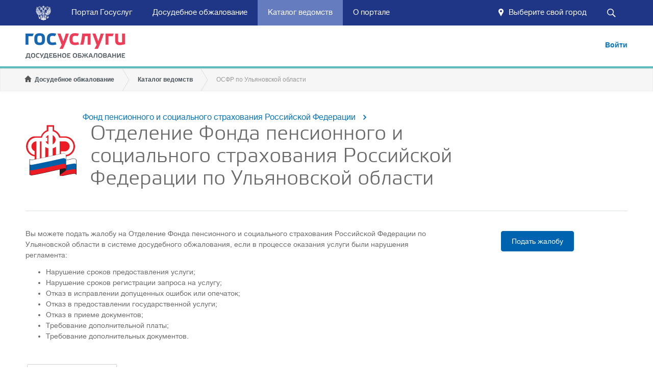

--- FILE ---
content_type: text/html; charset=utf-8
request_url: https://do.gosuslugi.ru/orgs/10000680812/
body_size: 8122
content:
<!doctype html>
<html lang="ru">
    <head>
        <meta http-equiv="X-UA-Compatible" content="IE=edge">
        <meta charset="utf-8">
        <title>Досудебное обжалование — Подать жалобу на ОСФР по Ульяновской области</title>
<meta name="description" content="Вы можете подать жалобу на ОСФР по Ульяновской области в системе досудебного обжалования, если в процессе оказания услуги были нарушения регламента."/>
        <meta name="viewport" content="width=device-width, initial-scale=1">
		<link rel="icon" href="/static/favicon.ico">
        <link rel="apple-touch-icon" href="/static/img/icons/iphone/ico120.png">
        <link rel="apple-touch-icon" sizes="76x76" href="/static/img/icons/iphone/ico76.png">
        <link rel="apple-touch-icon" sizes="120x120" href="/static/img/icons/iphone/ico120.png">
        <link rel="apple-touch-icon" sizes="152x152" href="/static/img/icons/iphone/ico152.png">

        <meta name="apple-mobile-web-app-title" content="Госуслуги">
        <meta name='yandex-verification' content='6021e7e1205d11d3' />
        <meta name="google-site-verification" content="KDvFn2G5V4naMeafHFCcrPjWkrahIEdT_lhvFqnuCow" />
        <meta name="lkzversion" content="20250204"/>

        <link rel="stylesheet" href="/static/css/styles1.css?v=7">
        <link rel="stylesheet" href="/static/css/styles2.css?v=7">
        <link rel="stylesheet" href="/static/css/geolocation.css">

        

        
        <!--[if lt IE 9]><script src="/static/js/html5shiv.js"></script><![endif]-->
    </head>
    <body class="page-with-gosbar page-org page-org-detail">
        
        <div class="page">
        <div class="header-gosbar-fix"></div>
        
            <header class="position_fixed">
                <div class="gosbar-wrapper">
    <div class="gosbar">
        <div class="gosbar-logo" id="gosbarLogo"></div>
        <div id="mainPanel">
            <div class="button search-button" id="searchButton">
                <div class="search-button__icon"></div>
            </div>
            <div class="button location-button" onclick="showGeoLocationDialog()">
                <div class="location-button__content">
                    <span class="location-button__label" id="locationButtonLabel">Выберите свой город</span>
                </div>
            </div>
            <div class="button menu-button" id="menuButton">
                <div class="menu-button__label" id="menuButtonLabel">Меню</div>
            </div>
            <div class="navbar" id="navbar">
                <div class="navbar__item">
                    <a class="button navbar__link" href="//www.gosuslugi.ru/">Портал Госуслуг</a>
                </div>
                <div class="navbar__item" id="home">
                    <a class="button navbar__link" href="/">Досудебное обжалование</a>
                </div>
                <div class="navbar__item" id="orgs">
                    <a class="button navbar__link" href="/orgs/">Каталог ведомств</a>
                </div>
                <div class="navbar__item" id="about">
                    <a class="button navbar__link" href="/about/">О портале</a>
                </div>
            </div>
        </div>
        <div class="hidden" id="searchPanel">
            <div class="searchbar" id="searchbar">
                <div class="search">
                    <input autocomplete="off" class="search__input" id="searchInput" placeholder="Поиск" type="text">
                    <div class="search__submit" id="searchSubmit">Найти</div>
                    <div class="search__close" id="searchClose"></div>
                </div>
            </div>
        </div>
    </div>
</div>

                <div class="dlg-geo-propose-wrapper"><div class="container"><div id="dlgGeoLocation" class="ngdialog region-select-popup"><div class="dlg-geo-propose-up"></div><div class="popup"><div class="region-select-container">
            <div class="limiter-iphone region-select-title">
                <h3 id="ngdialog1-aria-labelledby">Укажите ваше местоположение</h3>
            </div>
            <div class="region-select-body">
                <div class="limiter-iphone region-select-options">
                    <!--<p>От&nbsp;выбора региона зависит набор услуг, отображаемый в&nbsp;каталоге и&nbsp;доступный при поиске на&nbsp;портале</p>-->
                    <p id="ngdialog1-aria-describedby">
                        Вам будет доступен список услуг, предоставляемых в&nbsp;соответствующем регионе
                    </p>
                    <div class="location-popup">
                        <div class="radio-group">
                            <div class="region-select-block">
                                <h4>Ваше текущее местоположение</h4>
                                <em class="wrapper">
                                    <div class="radio-group-item">
                                        <div class="radio-label checked" data-value="current" data-id="None" data-okato="00000000000" data-label="Российская Федерация" data-title="Российская Федерация">
                                            <span class="icon"></span>
                                            <div class="radio-content">Российская Федерация</div>
                                        </div>
                                    </div>
                                </em>
                            </div>

                            <div class="region-select-block">
                                <h4>Вы можете изменить регион:</h4>

                                <em class="wrapper" id="selectAutoLocation">
                                    <div class="radio-group-item">
                                        <div class="radio-label" data-value="auto" data-url="/geo/resolve/">
                                            <span class="icon"></span>
                                            <div class="radio-content">
                                                <span id="autoCityLabel">Определить автоматически</span>
                                                <i class="throbber-small"></i>
                                                <div id="autoCityDesc" class="radio-description">Автоматически определено</div>
                                            </div>
                                        </div>
                                    </div>
                                </em>
                                
                                <em class="wrapper" id="selectManualLocation">
                                    <div class="radio-group-item">
                                        <div class="radio-label" data-value="manual">
                                            <span class="icon"></span>
                                            <div class="radio-content">Выбрать вручную</div>
                                        </div>
                                    </div>
                                </em>
                            </div>
                        </div>
                    </div>
                </div>
                <div class="fields-cover">
                    <div class="epgu-selectbox region-select floating-placeholder" >
                        <label id="geoManualSelectLabel">Российская Федерация</label>
                        <div class="select-el">
                            <input type="search" class="select-text" id="geoManualSelectInput" data-url="/geo/search/">
                        </div>
                        <div class="dropdown-el"></div>
                    </div>
                </div>
                <div class="limiter-iphone buttons-block">
                    <a class="btn-base medium" id="btnSatGeoLocation">Сохранить</a>
                </div>
</div></div></div></div></div></div>
<script id="geo-select-item-template" type="text/x-handlebars-template">
    <ul>
        {{#each items}}
        <li {{#if selected}} class="selected" {{/if}} data-okato="{{okato}}" data-label="{{label}}" data-title="{{title}}" data-id="{{id}}">{{title}}{{#if label}} ({{label}}){{/if}}</li>
        {{/each}}
   </ul>
</script>
<script>var geolocation_cookie_key = 'userSelectedRegion',url_resolve_geoposition="/geo/resolve/";
window._user_region = {"id": null, "uuid": "region$", "label": "", "okato": "00000000000", "title": "\u0420\u043e\u0441\u0441\u0438\u0439\u0441\u043a\u0430\u044f \u0424\u0435\u0434\u0435\u0440\u0430\u0446\u0438\u044f"};</script>
                <div class="dlg-geo-propose-wrapper"><div class="container"><div id="dlgGeoLocationPropose" class="dlg-geo-propose">
    <div class="dlg-geo-propose-up"></div>
    <div class="dlg-geo-propose-inner">
        Мы предполагаем, что Ваше местоположение: <b id="dlgGeoLocationProposeCity">Якиманка</b>
        <span class="dlg-geo-propose-btns">
            <a class="btn btn-active" href="javascript:void(0);" id="dlgGeoLocationProposeYes">Да</a>
            <a class="btn" href="javascript:void(0);" id="dlgGeoLocationProposeNo">Нет</a>
        </span>
    </div>
</div></div></div>
                
                    <div class="top">
                        <ul class="container nav-panel list list-horizontal">
                            <li class="item col1">
                                <a id="logo" href="/" class="ng-scope">
                                    <h1>ЕПГУ</h1>
                                </a>
                            </li>
                            <li class="item col3">
                                
                                    <a class="link-btn login" href="/login/" rel="nofollow">Войти</a>
                                
                            </li>
                        </ul>
                    </div>
                    <div class="bottom">
                        <ul class="container bcrumb">
                            
    <li class="home item item1">
        <a href="/">Досудебное обжалование</a>
    </li>
    <li class="item">
        <a href="/orgs/">Каталог ведомств</a>
    </li>
    
    <li class="item last">
        <span>ОСФР по Ульяновской области</span>
    </li>
    

                        </ul>
                    </div>
                
            </header>
            <div class="page_contant">

<div class="container"><div class="wrap">
    <table class="title org-title">
        <tr>
            <td class="org-title-logo">
                <img src="/media/logo/10000680812.png" height="100" alt="Отделение Фонда пенсионного и социального страхования Российской Федерации по Ульяновской области" />
            </td>
            <td class="org-title-text">
                
                <a href="/orgs/10000002796/" class="parent">Фонд пенсионного и социального страхования Российской Федерации<i></i></a>
                
                <h2 class="clearfix">Отделение Фонда пенсионного и социального страхования Российской Федерации по Ульяновской области</h2>
            </td>
        </tr>
    </table>
    
        <div class="col col1 unit">
            <p>Вы можете подать жалобу на Отделение Фонда пенсионного и социального страхования Российской Федерации по Ульяновской области в системе досудебного обжалования, если в процессе оказания услуги были нарушения регламента:</p>
            <ul>
                
                <li>Нарушение сроков предоставления услуги;</li>
                
                <li>Нарушение сроков регистрации запроса на услугу;</li>
                
                <li>Отказ в исправлении допущенных ошибок или опечаток;</li>
                
                <li>Отказ в предоставлении государственной услуги;</li>
                
                <li>Отказ в приеме документов;</li>
                
                <li>Требование дополнительной платы;</li>
                
                <li>Требование дополнительных документов.</li>
                
            </ul>
            
        </div>
        <div class="col col2 unit" style="text-align: center;">
            <p>
                <a href="/appeals/new/?org=10000680812" class="btn btn-primary" rel="nofollow">Подать жалобу</a>
            </p>
        </div>
    

    <div class="clearfix" id="tabs">
        
            
            <ul class="list list-horizontal page-nav">
                <li class="item"><a href="#detail">Информация</a></li>
                
                
                
                <li class="item"><a href="#regions">Территориальные органы (7)</a></li>
                
                
            </ul>
            


            <div class="tab-content" id="detail">
                

                
                <table cellpadding="3" cellspacing="1">
                    <tr>
                        <th>Руководитель:</th>
                        <td>Андрюшин Павел Николаевич</td>
                    </tr>
                    <tr>
                        <th>Веб-сайт:</th>
                        <td>https://sfr.gov.ru/branches/ulyanovsk/</td>
                    </tr>
                    <tr>
                        <th>Электронная почта:</th>
                        <td>0103@73.sfr.gov.ru</td>
                    </tr>
                    <tr>
                        <th>Адрес:</th>
                        <td>432071, Ульяновская область, Ульяновск, ул. Корюкина, 6</td>
                    </tr>
                </table>
                

                <div id="map" class="map"></div>
            </div>

            

            

            
            <div class="tab-content  js-filtered-list" id="regions">
                

                <form class="search-form">
                    <div class="apl-form-item apl-textfield--fullwidth">
                        <div class="apl-field apl-field--fullwidth">
                            <input class="apl-textfield apl-textfield--fullwidth" name="q" type="text">
                        </div>
                    </div>
                </form>

                <ul class="list list-ter">
                
                    <li class="item" data-title="клиентская служба (на правах отдела) в железнодорожном районе г. ульяновска отделения фонда пенсионного и социального страхования российской федерации по ульяновской области"><a href="/orgs/338669487/">Клиентская служба (на правах отдела) в Железнодорожном районе г. Ульяновска Отделения Фонда пенсионного и социального страхования Российской Федерации по Ульяновской области</a><i></i></li>
                
                    <li class="item" data-title="клиентская служба (на правах отдела) в старокулаткинском районе отделения фонда пенсионного и социального страхования российской федерации по ульяновской области"><a href="/orgs/338670929/">Клиентская служба (на правах отдела) в Старокулаткинском районе Отделения Фонда пенсионного и социального страхования Российской Федерации по Ульяновской области</a><i></i></li>
                
                    <li class="item" data-title="клиентская служба (на правах отдела) в г. инза отделения фонда пенсионного и социального страхования российской федерации по ульяновской области"><a href="/orgs/338674247/">Клиентская служба (на правах отдела) в г. Инза Отделения Фонда пенсионного и социального страхования Российской Федерации по Ульяновской области</a><i></i></li>
                
                    <li class="item" data-title="клиентская служба (на правах отдела) в г. димитровграде отделения фонда пенсионного и социального страхования российской федерации по ульяновской области"><a href="/orgs/338666900/">Клиентская служба (на правах отдела) в г. Димитровграде Отделения Фонда пенсионного и социального страхования Российской Федерации по Ульяновской области</a><i></i></li>
                
                    <li class="item" data-title="клиентская служба (на правах отдела) в ленинском районе г. ульяновска отделения фонда пенсионного и социального страхования российской федерации по ульяновской области"><a href="/orgs/338675729/">Клиентская служба (на правах отдела) в Ленинском районе г. Ульяновска Отделения Фонда пенсионного и социального страхования Российской Федерации по Ульяновской области</a><i></i></li>
                
                    <li class="item" data-title="клиентская служба (на правах отдела) в заволжском районе г. ульяновска отделения фонда пенсионного и социального страхования российской федерации по ульяновской области"><a href="/orgs/10000680837/">Клиентская служба (на правах отдела) в Заволжском районе г. Ульяновска Отделения Фонда пенсионного и социального страхования Российской Федерации по Ульяновской области</a><i></i></li>
                
                    <li class="item" data-title="клиентская служба (на правах отдела) в засвияжском районе г. ульяновска отделения фонда пенсионного и социального страхования российской федерации по ульяновской области"><a href="/orgs/10000680836/">Клиентская служба (на правах отдела) в Засвияжском районе г. Ульяновска Отделения Фонда пенсионного и социального страхования Российской Федерации по Ульяновской области</a><i></i></li>
                
                </ul>
            </div>
            

            

        
    </div>

    

</div></div>
</div>
        </div><noindex><footer><div class="container row1"><div class="unit col1"><div class="block"><h2>Информационный центр</h2><p><a href="/about/">О портале</a></p><p><a href="/query/">Поиск по порталу</a></p><p><a href="/opendata/">Открытые данные</a></p></div><div class="block"><h2>Органы власти</h2><p><a href="/orgs/">Каталог органов исполнительной власти</a></p></div></div><div class="unit col1"><div class="block"><h2>Официальные ресурсы</h2><p><a href="http://президент.рф">Президент Российской Федерации</a></p><p><a href="http://government.ru/">Правительство Российской Федерации</a></p><p><a href="https://www.gosuslugi.ru/">Государственные услуги</a></p><p><a href="http://rezerv.gov.ru">Федеральный портал управленческих кадров</a></p><p><a href="http://gov.ru">Сервер органов государственной власти</a></p><p><a href="http://pravo.gov.ru">Официальный интернет-портал правовой информации</a></p></div></div><div class="unit col3"><div class="block"><h2>Полезные ресурсы</h2><p><a href="https://www.roi.ru">Российская общественная инициатива</a></p><p><a href="https://invest.gosuslugi.ru/epgu-forum/">Общественный контроль за реализацией инвестиционных программ</a></p><p><a href="http://regbusiness.gosuslugi.ru">Регистрация бизнеса</a></p></div><div class="block"><h2><a href="https://www.gosuslugi.ru/help">Помощь</a></h2></div></div></div><div class="container row2"><div class="unit col1"><p>Официальный интернет-портал государственных услуг, 2026 г.</p></div><div class="unit col3"></div><div class="unit col2"><a href="/policies/">Политика конфиденциальности</a><a href="/terms/">Условия использования</a></div></div></footer><script src="/static/js/settings.js"></script><script src="/static/js/detect-browser.js"></script><script src="/static/js/scripts.min.js?v=7"></script><script src="/static/js/common.min.js?v=7"></script><script>var is_catalog_page = true;</script><div id="mask" class="mask none"></div><div id="popup" class="popup-wrapper none"><div class="popup"><strong class="title"></strong><p class="message"></p><a href="#" class="btn btn-primary close">Продолжить</a><a href="#" class="close x" title="Закрыть"></a></div></div><script src="/static/js/jquery-ui.min.js?v=7"></script><script>
function fix_title(){
    $('.org-title .org-title-text').css("width","auto");
    var logo_width = $('.org-title-logo').width();
    if (logo_width < 100){
        logo_width = 100;
    }
    $('.org-title .org-title-text').width($('.org-title').width() - logo_width - 10 + 'px');
}
    $(function(){
        $(window).load(function() { fix_title(); });
        fix_title();
        $('.org-title-logo img').load(function(){
            fix_title();
        });
        $('.b-show').click(function(e) {
            e.preventDefault();
            $('.b-body').removeClass('b-body-visible');
            $($(this).attr('rel')).addClass('b-body-visible');
            return false;
        });

        $('#tabs').tabs({
            activate: function (event, ui) {
                var scrollTop = $(window).scrollTop();
                window.location.hash = ui.newPanel.attr('id');
                $(window).scrollTop(scrollTop); // @FIXME
            }
        });

        $('.list.questions .question-title').click(function(e) {
            e.preventDefault();
            $('.list.questions .answ').hide();
            $($(this).attr('rel')).show();
            return false;
        });
        function show_branch($el) {
            $el.show();
            if ($el.hasClass('li-1'))
                return
            show_branch($el.parent().closest('li'));
        }
        $('.js-filtered-list form').submit(function(e) {
            e.preventDefault();
            var q = $(this).find('input[name="q"]').val().toLowerCase();
            $(this).closest('.js-filtered-list').find('.list .item').hide();
            $.each($(this).closest('.js-filtered-list').find('.list .item[data-title*="'+q+'"]'), function() {
                show_branch($(this));
            });
            $.each($(this).closest('.js-filtered-list').find('.list .item[data-fulltitle*="'+q+'"]'), function() {
                show_branch($(this));
            });
            $.each($(this).closest('.js-filtered-list').find('.list .item[data-tags*="|'+q+'|"]'), function() {
                show_branch($(this));
            });
            return false;
        });
        $('.js-filtered-list form input').keyup(function() {
            if ($(this).val() == '')
                $(this).closest('.js-filtered-list').find('.list .item').show();
        });

    });
    function setup_yamaps_org() {
        organizationMap.$map = $('#map');
        organizationMap.id = 468;
        organizationMap.title = "Отделение Фонда пенсионного и социального страхования Российской Федерации по Ульяновской области";
        organizationMap.address = "432071, Ульяновская область, Ульяновск, ул. Корюкина, 6";
        organizationMap.officesFetchURL = "/orgs/468/offices/";
        organizationMap.makeAppealURL = "/appeals/new/";
        organizationMap.init();
    }
</script><script onload="setup_yamaps_org()" async="async" defer="defer" src="//api-maps.yandex.ru/2.1.34/?lang=ru_RU" type="text/javascript"></script><!-- Yandex.Metrika counter --><script type="text/javascript">
(function (d, w, c) {
   (w[c] = w[c] || []).push(function() {
       try {
           w.yaCounter27377132 = new Ya.Metrika({id:27377132,
                   clickmap:true,
                   trackLinks:true,
                   accurateTrackBounce:true});
       } catch(e) { }
   });

   var n = d.getElementsByTagName("script")[0],
       s = d.createElement("script"),
       f = function () { n.parentNode.insertBefore(s, n); };
   s.type = "text/javascript";
   s.async = true;
   s.src = (d.location.protocol == "https:" ? "https:" : "http:") + "//mc.yandex.ru/metrika/watch.js";

   if (w.opera == "[object Opera]") {
       d.addEventListener("DOMContentLoaded", f, false);
   } else { f(); }
})(document, window, "yandex_metrika_callbacks"); </script><noscript><div><img src="//mc.yandex.ru/watch/27377132"
style="position:absolute; left:-9999px;" alt="" /></div></noscript><!-- /Yandex.Metrika counter --></noindex>

        

    </body>
    


<script>
    var locationButtonLabel = $('#locationButtonLabel');
    var searchButton = $('#searchButton');
    var searchClose = $('#searchClose');
    var searchInput = $('#searchInput');
    var searchSubmit = $('#searchSubmit');
    var gosbarLogo = $('#gosbarLogo');
    var mainPanel = $('#mainPanel');
    var menuButton = $('#menuButton');
    var navbar = $('#navbar');
    var searchPanel = $('#searchPanel');

    // set location name
    

    // open/close menu on button click
    menuButton.click(function () {
        if (navbar.hasClass('navbar-mobile')) {
            navbar.removeClass('navbar-mobile');
        } else {
            navbar.addClass('navbar-mobile');
        }
    })

    // close menu on outside click
    $(document).click(function (event) {
        var id = event.target.id;

        if (id !== 'menuButtonLabel' && id !== 'menuButton') {
            navbar.removeClass('navbar-mobile');
        }
    })

    // switch menu mode and logo visibility on window resize
    function toggleLogoVisibility () {
        if (mainPanel.hasClass('hidden')) {
            if (window.innerWidth <= 735) {
                gosbarLogo.addClass('hidden');
            } else {
                gosbarLogo.removeClass('hidden');
            }
        }
    }
    function hideMobileNavbar () {
        if (window.innerWidth > 1100) {
            navbar.removeClass('navbar-mobile');
        }
    }
    $(window).resize(function () {
        toggleLogoVisibility();
        hideMobileNavbar();
    })

    // toggle main and search panels
    function showMainPanel () {
        gosbarLogo.removeClass('hidden');
        mainPanel.removeClass('hidden');
        searchPanel.addClass('hidden');
    }
    function showSearchPanel () {
        if (window.innerWidth <= 735) {
            gosbarLogo.addClass('hidden');
        }
        mainPanel.addClass('hidden');
        searchPanel.removeClass('hidden');
        searchInput.focus();
    }
    searchButton.click(showSearchPanel)
    searchClose.click(showMainPanel)

    // perform search on button click or Enter keydown, close searchPanel on Escape keydown
    function performSearch () {
        var query = searchInput.val();
        window.location.href = '/query/?searchid=2189887&text='.concat(query);
    }
    searchSubmit.click(performSearch)
    searchInput.keydown(function (event) {
        switch (event.keyCode) {
          case 13:
            performSearch(); // handle Enter keydown
            break;
          case 27:
            showMainPanel(); // handle Escape keydown
            break;
        }
    })

    // highlight navbar items
    for (var i = 0, pages = ['about', 'orgs']; i < pages.length; i += 1) {
        if (window.location.pathname.indexOf(pages[i]) > -1) {
            var selector = '#'.concat(pages[i]);
            $(selector).addClass('active');
            $('#home').removeClass('active');
        } else if (window.location.pathname === '/') {
            var selector = '#'.concat(pages[i]);
            $(selector).removeClass('active');
            $('#home').addClass('active');
        }
    }
</script>

</html>


--- FILE ---
content_type: application/javascript; charset=UTF-8
request_url: https://do.gosuslugi.ru/static/js/scripts.min.js?v=7
body_size: 99683
content:
if(typeof JSON!=="object"){JSON={}}(function(){"use strict";function f(a){return a<10?"0"+a:a}if(typeof Date.prototype.toJSON!=="function"){Date.prototype.toJSON=function(a){return isFinite(this.valueOf())?this.getUTCFullYear()+"-"+f(this.getUTCMonth()+1)+"-"+f(this.getUTCDate())+"T"+f(this.getUTCHours())+":"+f(this.getUTCMinutes())+":"+f(this.getUTCSeconds())+"Z":null};String.prototype.toJSON=Number.prototype.toJSON=Boolean.prototype.toJSON=function(a){return this.valueOf()}}var cx=/[\u0000\u00ad\u0600-\u0604\u070f\u17b4\u17b5\u200c-\u200f\u2028-\u202f\u2060-\u206f\ufeff\ufff0-\uffff]/g,escapable=/[\\\"\x00-\x1f\x7f-\x9f\u00ad\u0600-\u0604\u070f\u17b4\u17b5\u200c-\u200f\u2028-\u202f\u2060-\u206f\ufeff\ufff0-\uffff]/g,gap,indent,meta={"\b":"\\b","\t":"\\t","\n":"\\n","\f":"\\f","\r":"\\r",'"':'\\"',"\\":"\\\\"},rep;function quote(a){escapable.lastIndex=0;return escapable.test(a)?'"'+a.replace(escapable,function(a){var b=meta[a];return typeof b==="string"?b:"\\u"+("0000"+a.charCodeAt(0).toString(16)).slice(-4)})+'"':'"'+a+'"'}function str(a,b){var c,d,e,f,g=gap,h,i=b[a];if(i&&typeof i==="object"&&typeof i.toJSON==="function"){i=i.toJSON(a)}if(typeof rep==="function"){i=rep.call(b,a,i)}switch(typeof i){case"string":return quote(i);case"number":return isFinite(i)?String(i):"null";case"boolean":case"null":return String(i);case"object":if(!i){return"null"}gap+=indent;h=[];if(Object.prototype.toString.apply(i)==="[object Array]"){f=i.length;for(c=0;c<f;c+=1){h[c]=str(c,i)||"null"}e=h.length===0?"[]":gap?"[\n"+gap+h.join(",\n"+gap)+"\n"+g+"]":"["+h.join(",")+"]";gap=g;return e}if(rep&&typeof rep==="object"){f=rep.length;for(c=0;c<f;c+=1){if(typeof rep[c]==="string"){d=rep[c];e=str(d,i);if(e){h.push(quote(d)+(gap?": ":":")+e)}}}}else{for(d in i){if(Object.prototype.hasOwnProperty.call(i,d)){e=str(d,i);if(e){h.push(quote(d)+(gap?": ":":")+e)}}}}e=h.length===0?"{}":gap?"{\n"+gap+h.join(",\n"+gap)+"\n"+g+"}":"{"+h.join(",")+"}";gap=g;return e}}if(typeof JSON.stringify!=="function"){JSON.stringify=function(a,b,c){var d;gap="";indent="";if(typeof c==="number"){for(d=0;d<c;d+=1){indent+=" "}}else if(typeof c==="string"){indent=c}rep=b;if(b&&typeof b!=="function"&&(typeof b!=="object"||typeof b.length!=="number")){throw new Error("JSON.stringify")}return str("",{"":a})}}if(typeof JSON.parse!=="function"){JSON.parse=function(text,reviver){var j;function walk(a,b){var c,d,e=a[b];if(e&&typeof e==="object"){for(c in e){if(Object.prototype.hasOwnProperty.call(e,c)){d=walk(e,c);if(d!==undefined){e[c]=d}else{delete e[c]}}}}return reviver.call(a,b,e)}text=String(text);cx.lastIndex=0;if(cx.test(text)){text=text.replace(cx,function(a){return"\\u"+("0000"+a.charCodeAt(0).toString(16)).slice(-4)})}if(/^[\],:{}\s]*$/.test(text.replace(/\\(?:["\\\/bfnrt]|u[0-9a-fA-F]{4})/g,"@").replace(/"[^"\\\n\r]*"|true|false|null|-?\d+(?:\.\d*)?(?:[eE][+\-]?\d+)?/g,"]").replace(/(?:^|:|,)(?:\s*\[)+/g,""))){j=eval("("+text+")");return typeof reviver==="function"?walk({"":j},""):j}throw new SyntaxError("JSON.parse")}}})();(function(a,b){var c,d,e=typeof b,f=a.document,g=a.location,h=a.jQuery,i=a.$,j={},k=[],l="1.9.1",m=k.concat,n=k.push,o=k.slice,p=k.indexOf,q=j.toString,r=j.hasOwnProperty,s=l.trim,t=function(a,b){return new t.fn.init(a,b,d)},u=/[+-]?(?:\d*\.|)\d+(?:[eE][+-]?\d+|)/.source,v=/\S+/g,w=/^[\s\uFEFF\xA0]+|[\s\uFEFF\xA0]+$/g,x=/^(?:(<[\w\W]+>)[^>]*|#([\w-]*))$/,y=/^<(\w+)\s*\/?>(?:<\/\1>|)$/,z=/^[\],:{}\s]*$/,A=/(?:^|:|,)(?:\s*\[)+/g,B=/\\(?:["\\\/bfnrt]|u[\da-fA-F]{4})/g,C=/"[^"\\\r\n]*"|true|false|null|-?(?:\d+\.|)\d+(?:[eE][+-]?\d+|)/g,D=/^-ms-/,E=/-([\da-z])/gi,F=function(a,b){return b.toUpperCase()},G=function(a){if(f.addEventListener||a.type==="load"||f.readyState==="complete"){H();t.ready()}},H=function(){if(f.addEventListener){f.removeEventListener("DOMContentLoaded",G,false);a.removeEventListener("load",G,false)}else{f.detachEvent("onreadystatechange",G);a.detachEvent("onload",G)}};t.fn=t.prototype={jquery:l,constructor:t,init:function(a,c,d){var e,g;if(!a){return this}if(typeof a==="string"){if(a.charAt(0)==="<"&&a.charAt(a.length-1)===">"&&a.length>=3){e=[null,a,null]}else{e=x.exec(a)}if(e&&(e[1]||!c)){if(e[1]){c=c instanceof t?c[0]:c;t.merge(this,t.parseHTML(e[1],c&&c.nodeType?c.ownerDocument||c:f,true));if(y.test(e[1])&&t.isPlainObject(c)){for(e in c){if(t.isFunction(this[e])){this[e](c[e])}else{this.attr(e,c[e])}}}return this}else{g=f.getElementById(e[2]);if(g&&g.parentNode){if(g.id!==e[2]){return d.find(a)}this.length=1;this[0]=g}this.context=f;this.selector=a;return this}}else if(!c||c.jquery){return(c||d).find(a)}else{return this.constructor(c).find(a)}}else if(a.nodeType){this.context=this[0]=a;this.length=1;return this}else if(t.isFunction(a)){return d.ready(a)}if(a.selector!==b){this.selector=a.selector;this.context=a.context}return t.makeArray(a,this)},selector:"",length:0,size:function(){return this.length},toArray:function(){return o.call(this)},get:function(a){return a==null?this.toArray():a<0?this[this.length+a]:this[a]},pushStack:function(a){var b=t.merge(this.constructor(),a);b.prevObject=this;b.context=this.context;return b},each:function(a,b){return t.each(this,a,b)},ready:function(a){t.ready.promise().done(a);return this},slice:function(){return this.pushStack(o.apply(this,arguments))},first:function(){return this.eq(0)},last:function(){return this.eq(-1)},eq:function(a){var b=this.length,c=+a+(a<0?b:0);return this.pushStack(c>=0&&c<b?[this[c]]:[])},map:function(a){return this.pushStack(t.map(this,function(b,c){return a.call(b,c,b)}))},end:function(){return this.prevObject||this.constructor(null)},push:n,sort:[].sort,splice:[].splice};t.fn.init.prototype=t.fn;t.extend=t.fn.extend=function(){var a,c,d,e,f,g,h=arguments[0]||{},i=1,j=arguments.length,k=false;if(typeof h==="boolean"){k=h;h=arguments[1]||{};i=2}if(typeof h!=="object"&&!t.isFunction(h)){h={}}if(j===i){h=this;--i}for(;i<j;i++){if((f=arguments[i])!=null){for(e in f){a=h[e];d=f[e];if(h===d){continue}if(k&&d&&(t.isPlainObject(d)||(c=t.isArray(d)))){if(c){c=false;g=a&&t.isArray(a)?a:[]}else{g=a&&t.isPlainObject(a)?a:{}}h[e]=t.extend(k,g,d)}else if(d!==b){h[e]=d}}}}return h};t.extend({noConflict:function(b){if(a.$===t){a.$=i}if(b&&a.jQuery===t){a.jQuery=h}return t},isReady:false,readyWait:1,holdReady:function(a){if(a){t.readyWait++}else{t.ready(true)}},ready:function(a){if(a===true?--t.readyWait:t.isReady){return}if(!f.body){return setTimeout(t.ready)}t.isReady=true;if(a!==true&&--t.readyWait>0){return}c.resolveWith(f,[t]);if(t.fn.trigger){t(f).trigger("ready").off("ready")}},isFunction:function(a){return t.type(a)==="function"},isArray:Array.isArray||function(a){return t.type(a)==="array"},isWindow:function(a){return a!=null&&a==a.window},isNumeric:function(a){return!isNaN(parseFloat(a))&&isFinite(a)},type:function(a){if(a==null){return String(a)}return typeof a==="object"||typeof a==="function"?j[q.call(a)]||"object":typeof a},isPlainObject:function(a){if(!a||t.type(a)!=="object"||a.nodeType||t.isWindow(a)){return false}try{if(a.constructor&&!r.call(a,"constructor")&&!r.call(a.constructor.prototype,"isPrototypeOf")){return false}}catch(a){return false}var c;for(c in a){}return c===b||r.call(a,c)},isEmptyObject:function(a){var b;for(b in a){return false}return true},error:function(a){throw new Error(a)},parseHTML:function(a,b,c){if(!a||typeof a!=="string"){return null}if(typeof b==="boolean"){c=b;b=false}b=b||f;var d=y.exec(a),e=!c&&[];if(d){return[b.createElement(d[1])]}d=t.buildFragment([a],b,e);if(e){t(e).remove()}return t.merge([],d.childNodes)},parseJSON:function(b){if(a.JSON&&a.JSON.parse){return a.JSON.parse(b)}if(b===null){return b}if(typeof b==="string"){b=t.trim(b);if(b){if(z.test(b.replace(B,"@").replace(C,"]").replace(A,""))){return new Function("return "+b)()}}}t.error("Invalid JSON: "+b)},parseXML:function(c){var d,e;if(!c||typeof c!=="string"){return null}try{if(a.DOMParser){e=new DOMParser;d=e.parseFromString(c,"text/xml")}else{d=new ActiveXObject("Microsoft.XMLDOM");d.async="false";d.loadXML(c)}}catch(a){d=b}if(!d||!d.documentElement||d.getElementsByTagName("parsererror").length){t.error("Invalid XML: "+c)}return d},noop:function(){},globalEval:function(b){if(b&&t.trim(b)){(a.execScript||function(b){a["eval"].call(a,b)})(b)}},camelCase:function(a){return a.replace(D,"ms-").replace(E,F)},nodeName:function(a,b){return a.nodeName&&a.nodeName.toLowerCase()===b.toLowerCase()},each:function(a,b,c){var d,e=0,f=a.length,g=I(a);if(c){if(g){for(;e<f;e++){d=b.apply(a[e],c);if(d===false){break}}}else{for(e in a){d=b.apply(a[e],c);if(d===false){break}}}}else{if(g){for(;e<f;e++){d=b.call(a[e],e,a[e]);if(d===false){break}}}else{for(e in a){d=b.call(a[e],e,a[e]);if(d===false){break}}}}return a},trim:s&&!s.call("\ufeff ")?function(a){return a==null?"":s.call(a)}:function(a){return a==null?"":(a+"").replace(w,"")},makeArray:function(a,b){var c=b||[];if(a!=null){if(I(Object(a))){t.merge(c,typeof a==="string"?[a]:a)}else{n.call(c,a)}}return c},inArray:function(a,b,c){var d;if(b){if(p){return p.call(b,a,c)}d=b.length;c=c?c<0?Math.max(0,d+c):c:0;for(;c<d;c++){if(c in b&&b[c]===a){return c}}}return-1},merge:function(a,c){var d=c.length,e=a.length,f=0;if(typeof d==="number"){for(;f<d;f++){a[e++]=c[f]}}else{while(c[f]!==b){a[e++]=c[f++]}}a.length=e;return a},grep:function(a,b,c){var d,e=[],f=0,g=a.length;c=!!c;for(;f<g;f++){d=!!b(a[f],f);if(c!==d){e.push(a[f])}}return e},map:function(a,b,c){var d,e=0,f=a.length,g=I(a),h=[];if(g){for(;e<f;e++){d=b(a[e],e,c);if(d!=null){h[h.length]=d}}}else{for(e in a){d=b(a[e],e,c);if(d!=null){h[h.length]=d}}}return m.apply([],h)},guid:1,proxy:function(a,c){var d,e,f;if(typeof c==="string"){f=a[c];c=a;a=f}if(!t.isFunction(a)){return b}d=o.call(arguments,2);e=function(){return a.apply(c||this,d.concat(o.call(arguments)))};e.guid=a.guid=a.guid||t.guid++;return e},access:function(a,c,d,e,f,g,h){var i=0,j=a.length,k=d==null;if(t.type(d)==="object"){f=true;for(i in d){t.access(a,c,i,d[i],true,g,h)}}else if(e!==b){f=true;if(!t.isFunction(e)){h=true}if(k){if(h){c.call(a,e);c=null}else{k=c;c=function(a,b,c){return k.call(t(a),c)}}}if(c){for(;i<j;i++){c(a[i],d,h?e:e.call(a[i],i,c(a[i],d)))}}}return f?a:k?c.call(a):j?c(a[0],d):g},now:function(){return(new Date).getTime()}});t.ready.promise=function(b){if(!c){c=t.Deferred();if(f.readyState==="complete"){setTimeout(t.ready)}else if(f.addEventListener){f.addEventListener("DOMContentLoaded",G,false);a.addEventListener("load",G,false)}else{f.attachEvent("onreadystatechange",G);a.attachEvent("onload",G);var d=false;try{d=a.frameElement==null&&f.documentElement}catch(a){}if(d&&d.doScroll){(function a(){if(!t.isReady){try{d.doScroll("left")}catch(b){return setTimeout(a,50)}H();t.ready()}})()}}}return c.promise(b)};t.each("Boolean Number String Function Array Date RegExp Object Error".split(" "),function(a,b){j["[object "+b+"]"]=b.toLowerCase()});function I(a){var b=a.length,c=t.type(a);if(t.isWindow(a)){return false}if(a.nodeType===1&&b){return true}return c==="array"||c!=="function"&&(b===0||typeof b==="number"&&b>0&&b-1 in a)}d=t(f);var J={};function K(a){var b=J[a]={};t.each(a.match(v)||[],function(a,c){b[c]=true});return b}t.Callbacks=function(a){a=typeof a==="string"?J[a]||K(a):t.extend({},a);var c,d,e,f,g,h,i=[],j=!a.once&&[],k=function(b){d=a.memory&&b;e=true;g=h||0;h=0;f=i.length;c=true;for(;i&&g<f;g++){if(i[g].apply(b[0],b[1])===false&&a.stopOnFalse){d=false;break}}c=false;if(i){if(j){if(j.length){k(j.shift())}}else if(d){i=[]}else{l.disable()}}},l={add:function(){if(i){var b=i.length;(function b(c){t.each(c,function(c,d){var e=t.type(d);if(e==="function"){if(!a.unique||!l.has(d)){i.push(d)}}else if(d&&d.length&&e!=="string"){b(d)}})})(arguments);if(c){f=i.length}else if(d){h=b;k(d)}}return this},remove:function(){if(i){t.each(arguments,function(a,b){var d;while((d=t.inArray(b,i,d))>-1){i.splice(d,1);if(c){if(d<=f){f--}if(d<=g){g--}}}})}return this},has:function(a){return a?t.inArray(a,i)>-1:!!(i&&i.length)},empty:function(){i=[];return this},disable:function(){i=j=d=b;return this},disabled:function(){return!i},lock:function(){j=b;if(!d){l.disable()}return this},locked:function(){return!j},fireWith:function(a,b){b=b||[];b=[a,b.slice?b.slice():b];if(i&&(!e||j)){if(c){j.push(b)}else{k(b)}}return this},fire:function(){l.fireWith(this,arguments);return this},fired:function(){return!!e}};return l};t.extend({Deferred:function(a){var b=[["resolve","done",t.Callbacks("once memory"),"resolved"],["reject","fail",t.Callbacks("once memory"),"rejected"],["notify","progress",t.Callbacks("memory")]],c="pending",d={state:function(){return c},always:function(){e.done(arguments).fail(arguments);return this},then:function(){var a=arguments;return t.Deferred(function(c){t.each(b,function(b,f){var g=f[0],h=t.isFunction(a[b])&&a[b];e[f[1]](function(){var a=h&&h.apply(this,arguments);if(a&&t.isFunction(a.promise)){a.promise().done(c.resolve).fail(c.reject).progress(c.notify)}else{c[g+"With"](this===d?c.promise():this,h?[a]:arguments)}})});a=null}).promise()},promise:function(a){return a!=null?t.extend(a,d):d}},e={};d.pipe=d.then;t.each(b,function(a,f){var g=f[2],h=f[3];d[f[1]]=g.add;if(h){g.add(function(){c=h},b[a^1][2].disable,b[2][2].lock)}e[f[0]]=function(){e[f[0]+"With"](this===e?d:this,arguments);return this};e[f[0]+"With"]=g.fireWith});d.promise(e);if(a){a.call(e,e)}return e},when:function(a){var b=0,c=o.call(arguments),d=c.length,e=d!==1||a&&t.isFunction(a.promise)?d:0,f=e===1?a:t.Deferred(),g=function(a,b,c){return function(d){b[a]=this;c[a]=arguments.length>1?o.call(arguments):d;if(c===h){f.notifyWith(b,c)}else if(!--e){f.resolveWith(b,c)}}},h,i,j;if(d>1){h=new Array(d);i=new Array(d);j=new Array(d);for(;b<d;b++){if(c[b]&&t.isFunction(c[b].promise)){c[b].promise().done(g(b,j,c)).fail(f.reject).progress(g(b,i,h))}else{--e}}}if(!e){f.resolveWith(j,c)}return f.promise()}});t.support=function(){var b,c,d,g,h,i,j,k,l,m,n=f.createElement("div");n.setAttribute("className","t");n.innerHTML="  <link/><table></table><a href='/a'>a</a><input type='checkbox'/>";c=n.getElementsByTagName("*");d=n.getElementsByTagName("a")[0];if(!c||!d||!c.length){return{}}h=f.createElement("select");j=h.appendChild(f.createElement("option"));g=n.getElementsByTagName("input")[0];d.style.cssText="top:1px;float:left;opacity:.5";b={getSetAttribute:n.className!=="t",leadingWhitespace:n.firstChild.nodeType===3,tbody:!n.getElementsByTagName("tbody").length,htmlSerialize:!!n.getElementsByTagName("link").length,style:/top/.test(d.getAttribute("style")),hrefNormalized:d.getAttribute("href")==="/a",opacity:/^0.5/.test(d.style.opacity),cssFloat:!!d.style.cssFloat,checkOn:!!g.value,optSelected:j.selected,enctype:!!f.createElement("form").enctype,html5Clone:f.createElement("nav").cloneNode(true).outerHTML!=="<:nav></:nav>",boxModel:f.compatMode==="CSS1Compat",deleteExpando:true,noCloneEvent:true,inlineBlockNeedsLayout:false,shrinkWrapBlocks:false,reliableMarginRight:true,boxSizingReliable:true,pixelPosition:false};g.checked=true;b.noCloneChecked=g.cloneNode(true).checked;h.disabled=true;b.optDisabled=!j.disabled;try{delete n.test}catch(a){b.deleteExpando=false}g=f.createElement("input");g.setAttribute("value","");b.input=g.getAttribute("value")==="";g.value="t";g.setAttribute("type","radio");b.radioValue=g.value==="t";g.setAttribute("checked","t");g.setAttribute("name","t");i=f.createDocumentFragment();i.appendChild(g);b.appendChecked=g.checked;b.checkClone=i.cloneNode(true).cloneNode(true).lastChild.checked;if(n.attachEvent){n.attachEvent("onclick",function(){b.noCloneEvent=false});n.cloneNode(true).click()}for(m in{submit:true,change:true,focusin:true}){n.setAttribute(k="on"+m,"t");b[m+"Bubbles"]=k in a||n.attributes[k].expando===false}n.style.backgroundClip="content-box";n.cloneNode(true).style.backgroundClip="";b.clearCloneStyle=n.style.backgroundClip==="content-box";t(function(){var c,d,g,h="padding:0;margin:0;border:0;display:block;box-sizing:content-box;-moz-box-sizing:content-box;-webkit-box-sizing:content-box;",i=f.getElementsByTagName("body")[0];if(!i){return}c=f.createElement("div");c.style.cssText="border:0;width:0;height:0;position:absolute;top:0;left:-9999px;margin-top:1px";i.appendChild(c).appendChild(n);n.innerHTML="<table><tr><td></td><td>t</td></tr></table>";g=n.getElementsByTagName("td");g[0].style.cssText="padding:0;margin:0;border:0;display:none";l=g[0].offsetHeight===0;g[0].style.display="";g[1].style.display="none";b.reliableHiddenOffsets=l&&g[0].offsetHeight===0;n.innerHTML="";n.style.cssText="box-sizing:border-box;-moz-box-sizing:border-box;-webkit-box-sizing:border-box;padding:1px;border:1px;display:block;width:4px;margin-top:1%;position:absolute;top:1%;";b.boxSizing=n.offsetWidth===4;b.doesNotIncludeMarginInBodyOffset=i.offsetTop!==1;if(a.getComputedStyle){b.pixelPosition=(a.getComputedStyle(n,null)||{}).top!=="1%";b.boxSizingReliable=(a.getComputedStyle(n,null)||{width:"4px"}).width==="4px";d=n.appendChild(f.createElement("div"));d.style.cssText=n.style.cssText=h;d.style.marginRight=d.style.width="0";n.style.width="1px";b.reliableMarginRight=!parseFloat((a.getComputedStyle(d,null)||{}).marginRight)}if(typeof n.style.zoom!==e){n.innerHTML="";n.style.cssText=h+"width:1px;padding:1px;display:inline;zoom:1";b.inlineBlockNeedsLayout=n.offsetWidth===3;n.style.display="block";n.innerHTML="<div></div>";n.firstChild.style.width="5px";b.shrinkWrapBlocks=n.offsetWidth!==3;if(b.inlineBlockNeedsLayout){i.style.zoom=1}}i.removeChild(c);c=n=g=d=null});c=h=i=j=d=g=null;return b}();var L=/(?:\{[\s\S]*\}|\[[\s\S]*\])$/,M=/([A-Z])/g;function N(a,c,d,e){if(!t.acceptData(a)){return}var f,g,h=t.expando,i=typeof c==="string",j=a.nodeType,l=j?t.cache:a,m=j?a[h]:a[h]&&h;if((!m||!l[m]||!e&&!l[m].data)&&i&&d===b){return}if(!m){if(j){a[h]=m=k.pop()||t.guid++}else{m=h}}if(!l[m]){l[m]={};if(!j){l[m].toJSON=t.noop}}if(typeof c==="object"||typeof c==="function"){if(e){l[m]=t.extend(l[m],c)}else{l[m].data=t.extend(l[m].data,c)}}f=l[m];if(!e){if(!f.data){f.data={}}f=f.data}if(d!==b){f[t.camelCase(c)]=d}if(i){g=f[c];if(g==null){g=f[t.camelCase(c)]}}else{g=f}return g}function O(a,b,c){if(!t.acceptData(a)){return}var d,e,f,g=a.nodeType,h=g?t.cache:a,i=g?a[t.expando]:t.expando;if(!h[i]){return}if(b){f=c?h[i]:h[i].data;if(f){if(!t.isArray(b)){if(b in f){b=[b]}else{b=t.camelCase(b);if(b in f){b=[b]}else{b=b.split(" ")}}}else{b=b.concat(t.map(b,t.camelCase))}for(d=0,e=b.length;d<e;d++){delete f[b[d]]}if(!(c?Q:t.isEmptyObject)(f)){return}}}if(!c){delete h[i].data;if(!Q(h[i])){return}}if(g){t.cleanData([a],true)}else if(t.support.deleteExpando||h!=h.window){delete h[i]}else{h[i]=null}}t.extend({cache:{},expando:"jQuery"+(l+Math.random()).replace(/\D/g,""),noData:{embed:true,object:"clsid:D27CDB6E-AE6D-11cf-96B8-444553540000",applet:true},hasData:function(a){a=a.nodeType?t.cache[a[t.expando]]:a[t.expando];return!!a&&!Q(a)},data:function(a,b,c){return N(a,b,c)},removeData:function(a,b){return O(a,b)},_data:function(a,b,c){return N(a,b,c,true)},_removeData:function(a,b){return O(a,b,true)},acceptData:function(a){if(a.nodeType&&a.nodeType!==1&&a.nodeType!==9){return false}var b=a.nodeName&&t.noData[a.nodeName.toLowerCase()];return!b||b!==true&&a.getAttribute("classid")===b}});t.fn.extend({data:function(a,c){var d,e,f=this[0],g=0,h=null;if(a===b){if(this.length){h=t.data(f);if(f.nodeType===1&&!t._data(f,"parsedAttrs")){d=f.attributes;for(;g<d.length;g++){e=d[g].name;if(!e.indexOf("data-")){e=t.camelCase(e.slice(5));P(f,e,h[e])}}t._data(f,"parsedAttrs",true)}}return h}if(typeof a==="object"){return this.each(function(){t.data(this,a)})}return t.access(this,function(c){if(c===b){return f?P(f,a,t.data(f,a)):null}this.each(function(){t.data(this,a,c)})},null,c,arguments.length>1,null,true)},removeData:function(a){return this.each(function(){t.removeData(this,a)})}});function P(a,c,d){if(d===b&&a.nodeType===1){var e="data-"+c.replace(M,"-$1").toLowerCase();d=a.getAttribute(e);if(typeof d==="string"){try{d=d==="true"?true:d==="false"?false:d==="null"?null:+d+""===d?+d:L.test(d)?t.parseJSON(d):d}catch(a){}t.data(a,c,d)}else{d=b}}return d}function Q(a){var b;for(b in a){if(b==="data"&&t.isEmptyObject(a[b])){continue}if(b!=="toJSON"){return false}}return true}t.extend({queue:function(a,b,c){var d;if(a){b=(b||"fx")+"queue";d=t._data(a,b);if(c){if(!d||t.isArray(c)){d=t._data(a,b,t.makeArray(c))}else{d.push(c)}}return d||[]}},dequeue:function(a,b){b=b||"fx";var c=t.queue(a,b),d=c.length,e=c.shift(),f=t._queueHooks(a,b),g=function(){t.dequeue(a,b)};if(e==="inprogress"){e=c.shift();d--}f.cur=e;if(e){if(b==="fx"){c.unshift("inprogress")}delete f.stop;e.call(a,g,f)}if(!d&&f){f.empty.fire()}},_queueHooks:function(a,b){var c=b+"queueHooks";return t._data(a,c)||t._data(a,c,{empty:t.Callbacks("once memory").add(function(){t._removeData(a,b+"queue");t._removeData(a,c)})})}});t.fn.extend({queue:function(a,c){var d=2;if(typeof a!=="string"){c=a;a="fx";d--}if(arguments.length<d){return t.queue(this[0],a)}return c===b?this:this.each(function(){var b=t.queue(this,a,c);t._queueHooks(this,a);if(a==="fx"&&b[0]!=="inprogress"){t.dequeue(this,a)}})},dequeue:function(a){return this.each(function(){t.dequeue(this,a)})},delay:function(a,b){a=t.fx?t.fx.speeds[a]||a:a;b=b||"fx";return this.queue(b,function(b,c){var d=setTimeout(b,a);c.stop=function(){clearTimeout(d)}})},clearQueue:function(a){return this.queue(a||"fx",[])},promise:function(a,c){var d,e=1,f=t.Deferred(),g=this,h=this.length,i=function(){if(!--e){f.resolveWith(g,[g])}};if(typeof a!=="string"){c=a;a=b}a=a||"fx";while(h--){d=t._data(g[h],a+"queueHooks");if(d&&d.empty){e++;d.empty.add(i)}}i();return f.promise(c)}});var R,S,T=/[\t\r\n]/g,U=/\r/g,V=/^(?:input|select|textarea|button|object)$/i,W=/^(?:a|area)$/i,X=/^(?:checked|selected|autofocus|autoplay|async|controls|defer|disabled|hidden|loop|multiple|open|readonly|required|scoped)$/i,Y=/^(?:checked|selected)$/i,Z=t.support.getSetAttribute,$=t.support.input;t.fn.extend({attr:function(a,b){return t.access(this,t.attr,a,b,arguments.length>1)},removeAttr:function(a){return this.each(function(){t.removeAttr(this,a)})},prop:function(a,b){return t.access(this,t.prop,a,b,arguments.length>1)},removeProp:function(a){a=t.propFix[a]||a;return this.each(function(){try{this[a]=b;delete this[a]}catch(a){}})},addClass:function(a){var b,c,d,e,f,g=0,h=this.length,i=typeof a==="string"&&a;if(t.isFunction(a)){return this.each(function(b){t(this).addClass(a.call(this,b,this.className))})}if(i){b=(a||"").match(v)||[];for(;g<h;g++){c=this[g];d=c.nodeType===1&&(c.className?(" "+c.className+" ").replace(T," "):" ");if(d){f=0;while(e=b[f++]){if(d.indexOf(" "+e+" ")<0){d+=e+" "}}c.className=t.trim(d)}}}return this},removeClass:function(a){var b,c,d,e,f,g=0,h=this.length,i=arguments.length===0||typeof a==="string"&&a;if(t.isFunction(a)){return this.each(function(b){t(this).removeClass(a.call(this,b,this.className))})}if(i){b=(a||"").match(v)||[];for(;g<h;g++){c=this[g];d=c.nodeType===1&&(c.className?(" "+c.className+" ").replace(T," "):"");if(d){f=0;while(e=b[f++]){while(d.indexOf(" "+e+" ")>=0){d=d.replace(" "+e+" "," ")}}c.className=a?t.trim(d):""}}}return this},toggleClass:function(a,b){var c=typeof a,d=typeof b==="boolean";if(t.isFunction(a)){return this.each(function(c){t(this).toggleClass(a.call(this,c,this.className,b),b)})}return this.each(function(){if(c==="string"){var f,g=0,h=t(this),i=b,j=a.match(v)||[];while(f=j[g++]){i=d?i:!h.hasClass(f);h[i?"addClass":"removeClass"](f)}}else if(c===e||c==="boolean"){if(this.className){t._data(this,"__className__",this.className)}this.className=this.className||a===false?"":t._data(this,"__className__")||""}})},hasClass:function(a){var b=" "+a+" ",c=0,d=this.length;for(;c<d;c++){if(this[c].nodeType===1&&(" "+this[c].className+" ").replace(T," ").indexOf(b)>=0){return true}}return false},val:function(a){var c,d,e,f=this[0];if(!arguments.length){if(f){d=t.valHooks[f.type]||t.valHooks[f.nodeName.toLowerCase()];if(d&&"get"in d&&(c=d.get(f,"value"))!==b){return c}c=f.value;return typeof c==="string"?c.replace(U,""):c==null?"":c}return}e=t.isFunction(a);return this.each(function(c){var f,g=t(this);if(this.nodeType!==1){return}if(e){f=a.call(this,c,g.val())}else{f=a}if(f==null){f=""}else if(typeof f==="number"){f+=""}else if(t.isArray(f)){f=t.map(f,function(a){return a==null?"":a+""})}d=t.valHooks[this.type]||t.valHooks[this.nodeName.toLowerCase()];if(!d||!("set"in d)||d.set(this,f,"value")===b){this.value=f}})}});t.extend({valHooks:{option:{get:function(a){var b=a.attributes.value;return!b||b.specified?a.value:a.text}},select:{get:function(a){var b,c,d=a.options,e=a.selectedIndex,f=a.type==="select-one"||e<0,g=f?null:[],h=f?e+1:d.length,i=e<0?h:f?e:0;for(;i<h;i++){c=d[i];if((c.selected||i===e)&&(t.support.optDisabled?!c.disabled:c.getAttribute("disabled")===null)&&(!c.parentNode.disabled||!t.nodeName(c.parentNode,"optgroup"))){b=t(c).val();if(f){return b}g.push(b)}}return g},set:function(a,b){var c=t.makeArray(b);t(a).find("option").each(function(){this.selected=t.inArray(t(this).val(),c)>=0});if(!c.length){a.selectedIndex=-1}return c}}},attr:function(a,c,d){var f,g,h,i=a.nodeType;if(!a||i===3||i===8||i===2){return}if(typeof a.getAttribute===e){return t.prop(a,c,d)}g=i!==1||!t.isXMLDoc(a);if(g){c=c.toLowerCase();f=t.attrHooks[c]||(X.test(c)?S:R)}if(d!==b){if(d===null){t.removeAttr(a,c)}else if(f&&g&&"set"in f&&(h=f.set(a,d,c))!==b){return h}else{a.setAttribute(c,d+"");return d}}else if(f&&g&&"get"in f&&(h=f.get(a,c))!==null){return h}else{if(typeof a.getAttribute!==e){h=a.getAttribute(c)}return h==null?b:h}},removeAttr:function(a,b){var c,d,e=0,f=b&&b.match(v);if(f&&a.nodeType===1){while(c=f[e++]){d=t.propFix[c]||c;if(X.test(c)){if(!Z&&Y.test(c)){a[t.camelCase("default-"+c)]=a[d]=false}else{a[d]=false}}else{t.attr(a,c,"")}a.removeAttribute(Z?c:d)}}},attrHooks:{type:{set:function(a,b){if(!t.support.radioValue&&b==="radio"&&t.nodeName(a,"input")){var c=a.value;a.setAttribute("type",b);if(c){a.value=c}return b}}}},propFix:{tabindex:"tabIndex",readonly:"readOnly",for:"htmlFor",class:"className",maxlength:"maxLength",cellspacing:"cellSpacing",cellpadding:"cellPadding",rowspan:"rowSpan",colspan:"colSpan",usemap:"useMap",frameborder:"frameBorder",contenteditable:"contentEditable"},prop:function(a,c,d){var e,f,g,h=a.nodeType;if(!a||h===3||h===8||h===2){return}g=h!==1||!t.isXMLDoc(a);if(g){c=t.propFix[c]||c;f=t.propHooks[c]}if(d!==b){if(f&&"set"in f&&(e=f.set(a,d,c))!==b){return e}else{return a[c]=d}}else{if(f&&"get"in f&&(e=f.get(a,c))!==null){return e}else{return a[c]}}},propHooks:{tabIndex:{get:function(a){var c=a.getAttributeNode("tabindex");return c&&c.specified?parseInt(c.value,10):V.test(a.nodeName)||W.test(a.nodeName)&&a.href?0:b}}}});S={get:function(a,c){var d=t.prop(a,c),e=typeof d==="boolean"&&a.getAttribute(c),f=typeof d==="boolean"?$&&Z?e!=null:Y.test(c)?a[t.camelCase("default-"+c)]:!!e:a.getAttributeNode(c);return f&&f.value!==false?c.toLowerCase():b},set:function(a,b,c){if(b===false){t.removeAttr(a,c)}else if($&&Z||!Y.test(c)){a.setAttribute(!Z&&t.propFix[c]||c,c)}else{a[t.camelCase("default-"+c)]=a[c]=true}return c}};if(!$||!Z){t.attrHooks.value={get:function(a,c){var d=a.getAttributeNode(c);return t.nodeName(a,"input")?a.defaultValue:d&&d.specified?d.value:b},set:function(a,b,c){if(t.nodeName(a,"input")){a.defaultValue=b}else{return R&&R.set(a,b,c)}}}}if(!Z){R=t.valHooks.button={get:function(a,c){var d=a.getAttributeNode(c);return d&&(c==="id"||c==="name"||c==="coords"?d.value!=="":d.specified)?d.value:b},set:function(a,c,d){var e=a.getAttributeNode(d);if(!e){a.setAttributeNode(e=a.ownerDocument.createAttribute(d))}e.value=c+="";return d==="value"||c===a.getAttribute(d)?c:b}};t.attrHooks.contenteditable={get:R.get,set:function(a,b,c){R.set(a,b===""?false:b,c)}};t.each(["width","height"],function(a,b){t.attrHooks[b]=t.extend(t.attrHooks[b],{set:function(a,c){if(c===""){a.setAttribute(b,"auto");return c}}})})}if(!t.support.hrefNormalized){t.each(["href","src","width","height"],function(a,c){t.attrHooks[c]=t.extend(t.attrHooks[c],{get:function(a){var d=a.getAttribute(c,2);return d==null?b:d}})});t.each(["href","src"],function(a,b){t.propHooks[b]={get:function(a){return a.getAttribute(b,4)}}})}if(!t.support.style){t.attrHooks.style={get:function(a){return a.style.cssText||b},set:function(a,b){return a.style.cssText=b+""}}}if(!t.support.optSelected){t.propHooks.selected=t.extend(t.propHooks.selected,{get:function(a){var b=a.parentNode;if(b){b.selectedIndex;if(b.parentNode){b.parentNode.selectedIndex}}return null}})}if(!t.support.enctype){t.propFix.enctype="encoding"}if(!t.support.checkOn){t.each(["radio","checkbox"],function(){t.valHooks[this]={get:function(a){return a.getAttribute("value")===null?"on":a.value}}})}t.each(["radio","checkbox"],function(){t.valHooks[this]=t.extend(t.valHooks[this],{set:function(a,b){if(t.isArray(b)){return a.checked=t.inArray(t(a).val(),b)>=0}}})});var _=/^(?:input|select|textarea)$/i,aa=/^key/,ba=/^(?:mouse|contextmenu)|click/,ca=/^(?:focusinfocus|focusoutblur)$/,da=/^([^.]*)(?:\.(.+)|)$/;function ea(){return true}function fa(){return false}t.event={global:{},add:function(a,c,d,f,g){var h,i,j,k,l,m,n,o,p,q,r,s=t._data(a);if(!s){return}if(d.handler){k=d;d=k.handler;g=k.selector}if(!d.guid){d.guid=t.guid++}if(!(i=s.events)){i=s.events={}}if(!(m=s.handle)){m=s.handle=function(a){return typeof t!==e&&(!a||t.event.triggered!==a.type)?t.event.dispatch.apply(m.elem,arguments):b};m.elem=a}c=(c||"").match(v)||[""];j=c.length;while(j--){h=da.exec(c[j])||[];p=r=h[1];q=(h[2]||"").split(".").sort();l=t.event.special[p]||{};p=(g?l.delegateType:l.bindType)||p;l=t.event.special[p]||{};n=t.extend({type:p,origType:r,data:f,handler:d,guid:d.guid,selector:g,needsContext:g&&t.expr.match.needsContext.test(g),namespace:q.join(".")},k);if(!(o=i[p])){o=i[p]=[];o.delegateCount=0;if(!l.setup||l.setup.call(a,f,q,m)===false){if(a.addEventListener){a.addEventListener(p,m,false)}else if(a.attachEvent){a.attachEvent("on"+p,m)}}}if(l.add){l.add.call(a,n);if(!n.handler.guid){n.handler.guid=d.guid}}if(g){o.splice(o.delegateCount++,0,n)}else{o.push(n)}t.event.global[p]=true}a=null},remove:function(a,b,c,d,e){var f,g,h,i,j,k,l,m,n,o,p,q=t.hasData(a)&&t._data(a);if(!q||!(k=q.events)){return}b=(b||"").match(v)||[""];j=b.length;while(j--){h=da.exec(b[j])||[];n=p=h[1];o=(h[2]||"").split(".").sort();if(!n){for(n in k){t.event.remove(a,n+b[j],c,d,true)}continue}l=t.event.special[n]||{};n=(d?l.delegateType:l.bindType)||n;m=k[n]||[];h=h[2]&&new RegExp("(^|\\.)"+o.join("\\.(?:.*\\.|)")+"(\\.|$)");i=f=m.length;while(f--){g=m[f];if((e||p===g.origType)&&(!c||c.guid===g.guid)&&(!h||h.test(g.namespace))&&(!d||d===g.selector||d==="**"&&g.selector)){m.splice(f,1);if(g.selector){m.delegateCount--}if(l.remove){l.remove.call(a,g)}}}if(i&&!m.length){if(!l.teardown||l.teardown.call(a,o,q.handle)===false){t.removeEvent(a,n,q.handle)}delete k[n]}}if(t.isEmptyObject(k)){delete q.handle;t._removeData(a,"events")}},trigger:function(c,d,e,g){var h,i,j,k,l,m,n,o=[e||f],p=r.call(c,"type")?c.type:c,q=r.call(c,"namespace")?c.namespace.split("."):[];j=m=e=e||f;if(e.nodeType===3||e.nodeType===8){return}if(ca.test(p+t.event.triggered)){return}if(p.indexOf(".")>=0){q=p.split(".");p=q.shift();q.sort()}i=p.indexOf(":")<0&&"on"+p;c=c[t.expando]?c:new t.Event(p,typeof c==="object"&&c);c.isTrigger=true;c.namespace=q.join(".");c.namespace_re=c.namespace?new RegExp("(^|\\.)"+q.join("\\.(?:.*\\.|)")+"(\\.|$)"):null;c.result=b;if(!c.target){c.target=e}d=d==null?[c]:t.makeArray(d,[c]);l=t.event.special[p]||{};if(!g&&l.trigger&&l.trigger.apply(e,d)===false){return}if(!g&&!l.noBubble&&!t.isWindow(e)){k=l.delegateType||p;if(!ca.test(k+p)){j=j.parentNode}for(;j;j=j.parentNode){o.push(j);m=j}if(m===(e.ownerDocument||f)){o.push(m.defaultView||m.parentWindow||a)}}n=0;while((j=o[n++])&&!c.isPropagationStopped()){c.type=n>1?k:l.bindType||p;h=(t._data(j,"events")||{})[c.type]&&t._data(j,"handle");if(h){h.apply(j,d)}h=i&&j[i];if(h&&t.acceptData(j)&&h.apply&&h.apply(j,d)===false){c.preventDefault()}}
c.type=p;if(!g&&!c.isDefaultPrevented()){if((!l._default||l._default.apply(e.ownerDocument,d)===false)&&!(p==="click"&&t.nodeName(e,"a"))&&t.acceptData(e)){if(i&&e[p]&&!t.isWindow(e)){m=e[i];if(m){e[i]=null}t.event.triggered=p;try{e[p]()}catch(a){}t.event.triggered=b;if(m){e[i]=m}}}}return c.result},dispatch:function(a){a=t.event.fix(a);var c,d,e,f,g,h=[],i=o.call(arguments),j=(t._data(this,"events")||{})[a.type]||[],k=t.event.special[a.type]||{};i[0]=a;a.delegateTarget=this;if(k.preDispatch&&k.preDispatch.call(this,a)===false){return}h=t.event.handlers.call(this,a,j);c=0;while((f=h[c++])&&!a.isPropagationStopped()){a.currentTarget=f.elem;g=0;while((e=f.handlers[g++])&&!a.isImmediatePropagationStopped()){if(!a.namespace_re||a.namespace_re.test(e.namespace)){a.handleObj=e;a.data=e.data;d=((t.event.special[e.origType]||{}).handle||e.handler).apply(f.elem,i);if(d!==b){if((a.result=d)===false){a.preventDefault();a.stopPropagation()}}}}}if(k.postDispatch){k.postDispatch.call(this,a)}return a.result},handlers:function(a,c){var d,e,f,g,h=[],i=c.delegateCount,j=a.target;if(i&&j.nodeType&&(!a.button||a.type!=="click")){for(;j!=this;j=j.parentNode||this){if(j.nodeType===1&&(j.disabled!==true||a.type!=="click")){f=[];for(g=0;g<i;g++){e=c[g];d=e.selector+" ";if(f[d]===b){f[d]=e.needsContext?t(d,this).index(j)>=0:t.find(d,this,null,[j]).length}if(f[d]){f.push(e)}}if(f.length){h.push({elem:j,handlers:f})}}}}if(i<c.length){h.push({elem:this,handlers:c.slice(i)})}return h},fix:function(a){if(a[t.expando]){return a}var b,c,d,e=a.type,g=a,h=this.fixHooks[e];if(!h){this.fixHooks[e]=h=ba.test(e)?this.mouseHooks:aa.test(e)?this.keyHooks:{}}d=h.props?this.props.concat(h.props):this.props;a=new t.Event(g);b=d.length;while(b--){c=d[b];a[c]=g[c]}if(!a.target){a.target=g.srcElement||f}if(a.target.nodeType===3){a.target=a.target.parentNode}a.metaKey=!!a.metaKey;return h.filter?h.filter(a,g):a},props:"altKey bubbles cancelable ctrlKey currentTarget eventPhase metaKey relatedTarget shiftKey target timeStamp view which".split(" "),fixHooks:{},keyHooks:{props:"char charCode key keyCode".split(" "),filter:function(a,b){if(a.which==null){a.which=b.charCode!=null?b.charCode:b.keyCode}return a}},mouseHooks:{props:"button buttons clientX clientY fromElement offsetX offsetY pageX pageY screenX screenY toElement".split(" "),filter:function(a,c){var d,e,g,h=c.button,i=c.fromElement;if(a.pageX==null&&c.clientX!=null){e=a.target.ownerDocument||f;g=e.documentElement;d=e.body;a.pageX=c.clientX+(g&&g.scrollLeft||d&&d.scrollLeft||0)-(g&&g.clientLeft||d&&d.clientLeft||0);a.pageY=c.clientY+(g&&g.scrollTop||d&&d.scrollTop||0)-(g&&g.clientTop||d&&d.clientTop||0)}if(!a.relatedTarget&&i){a.relatedTarget=i===a.target?c.toElement:i}if(!a.which&&h!==b){a.which=h&1?1:h&2?3:h&4?2:0}return a}},special:{load:{noBubble:true},click:{trigger:function(){if(t.nodeName(this,"input")&&this.type==="checkbox"&&this.click){this.click();return false}}},focus:{trigger:function(){if(this!==f.activeElement&&this.focus){try{this.focus();return false}catch(a){}}},delegateType:"focusin"},blur:{trigger:function(){if(this===f.activeElement&&this.blur){this.blur();return false}},delegateType:"focusout"},beforeunload:{postDispatch:function(a){if(a.result!==b){a.originalEvent.returnValue=a.result}}}},simulate:function(a,b,c,d){var e=t.extend(new t.Event,c,{type:a,isSimulated:true,originalEvent:{}});if(d){t.event.trigger(e,null,b)}else{t.event.dispatch.call(b,e)}if(e.isDefaultPrevented()){c.preventDefault()}}};t.removeEvent=f.removeEventListener?function(a,b,c){if(a.removeEventListener){a.removeEventListener(b,c,false)}}:function(a,b,c){var d="on"+b;if(a.detachEvent){if(typeof a[d]===e){a[d]=null}a.detachEvent(d,c)}};t.Event=function(a,b){if(!(this instanceof t.Event)){return new t.Event(a,b)}if(a&&a.type){this.originalEvent=a;this.type=a.type;this.isDefaultPrevented=a.defaultPrevented||a.returnValue===false||a.getPreventDefault&&a.getPreventDefault()?ea:fa}else{this.type=a}if(b){t.extend(this,b)}this.timeStamp=a&&a.timeStamp||t.now();this[t.expando]=true};t.Event.prototype={isDefaultPrevented:fa,isPropagationStopped:fa,isImmediatePropagationStopped:fa,preventDefault:function(){var a=this.originalEvent;this.isDefaultPrevented=ea;if(!a){return}if(a.preventDefault){a.preventDefault()}else{a.returnValue=false}},stopPropagation:function(){var a=this.originalEvent;this.isPropagationStopped=ea;if(!a){return}if(a.stopPropagation){a.stopPropagation()}a.cancelBubble=true},stopImmediatePropagation:function(){this.isImmediatePropagationStopped=ea;this.stopPropagation()}};t.each({mouseenter:"mouseover",mouseleave:"mouseout"},function(a,b){t.event.special[a]={delegateType:b,bindType:b,handle:function(a){var c,d=this,e=a.relatedTarget,f=a.handleObj;if(!e||e!==d&&!t.contains(d,e)){a.type=f.origType;c=f.handler.apply(this,arguments);a.type=b}return c}}});if(!t.support.submitBubbles){t.event.special.submit={setup:function(){if(t.nodeName(this,"form")){return false}t.event.add(this,"click._submit keypress._submit",function(a){var c=a.target,d=t.nodeName(c,"input")||t.nodeName(c,"button")?c.form:b;if(d&&!t._data(d,"submitBubbles")){t.event.add(d,"submit._submit",function(a){a._submit_bubble=true});t._data(d,"submitBubbles",true)}})},postDispatch:function(a){if(a._submit_bubble){delete a._submit_bubble;if(this.parentNode&&!a.isTrigger){t.event.simulate("submit",this.parentNode,a,true)}}},teardown:function(){if(t.nodeName(this,"form")){return false}t.event.remove(this,"._submit")}}}if(!t.support.changeBubbles){t.event.special.change={setup:function(){if(_.test(this.nodeName)){if(this.type==="checkbox"||this.type==="radio"){t.event.add(this,"propertychange._change",function(a){if(a.originalEvent.propertyName==="checked"){this._just_changed=true}});t.event.add(this,"click._change",function(a){if(this._just_changed&&!a.isTrigger){this._just_changed=false}t.event.simulate("change",this,a,true)})}return false}t.event.add(this,"beforeactivate._change",function(a){var b=a.target;if(_.test(b.nodeName)&&!t._data(b,"changeBubbles")){t.event.add(b,"change._change",function(a){if(this.parentNode&&!a.isSimulated&&!a.isTrigger){t.event.simulate("change",this.parentNode,a,true)}});t._data(b,"changeBubbles",true)}})},handle:function(a){var b=a.target;if(this!==b||a.isSimulated||a.isTrigger||b.type!=="radio"&&b.type!=="checkbox"){return a.handleObj.handler.apply(this,arguments)}},teardown:function(){t.event.remove(this,"._change");return!_.test(this.nodeName)}}}if(!t.support.focusinBubbles){t.each({focus:"focusin",blur:"focusout"},function(a,b){var c=0,d=function(a){t.event.simulate(b,a.target,t.event.fix(a),true)};t.event.special[b]={setup:function(){if(c++===0){f.addEventListener(a,d,true)}},teardown:function(){if(--c===0){f.removeEventListener(a,d,true)}}}})}t.fn.extend({on:function(a,c,d,e,f){var g,h;if(typeof a==="object"){if(typeof c!=="string"){d=d||c;c=b}for(g in a){this.on(g,c,d,a[g],f)}return this}if(d==null&&e==null){e=c;d=c=b}else if(e==null){if(typeof c==="string"){e=d;d=b}else{e=d;d=c;c=b}}if(e===false){e=fa}else if(!e){return this}if(f===1){h=e;e=function(a){t().off(a);return h.apply(this,arguments)};e.guid=h.guid||(h.guid=t.guid++)}return this.each(function(){t.event.add(this,a,e,d,c)})},one:function(a,b,c,d){return this.on(a,b,c,d,1)},off:function(a,c,d){var e,f;if(a&&a.preventDefault&&a.handleObj){e=a.handleObj;t(a.delegateTarget).off(e.namespace?e.origType+"."+e.namespace:e.origType,e.selector,e.handler);return this}if(typeof a==="object"){for(f in a){this.off(f,c,a[f])}return this}if(c===false||typeof c==="function"){d=c;c=b}if(d===false){d=fa}return this.each(function(){t.event.remove(this,a,d,c)})},bind:function(a,b,c){return this.on(a,null,b,c)},unbind:function(a,b){return this.off(a,null,b)},delegate:function(a,b,c,d){return this.on(b,a,c,d)},undelegate:function(a,b,c){return arguments.length===1?this.off(a,"**"):this.off(b,a||"**",c)},trigger:function(a,b){return this.each(function(){t.event.trigger(a,b,this)})},triggerHandler:function(a,b){var c=this[0];if(c){return t.event.trigger(a,b,c,true)}}});(function(a,b){var c,d,e,f,g,h,i,j,k,l,m,n,o,p,q,r,s,u="sizzle"+-new Date,v=a.document,w={},x=0,y=0,z=da(),A=da(),B=da(),C=typeof b,D=1<<31,E=[],F=E.pop,G=E.push,H=E.slice,I=E.indexOf||function(a){var b=0,c=this.length;for(;b<c;b++){if(this[b]===a){return b}}return-1},J="[\\x20\\t\\r\\n\\f]",K="(?:\\\\.|[\\w-]|[^\\x00-\\xa0])+",L=K.replace("w","w#"),M="([*^$|!~]?=)",N="\\["+J+"*("+K+")"+J+"*(?:"+M+J+"*(?:(['\"])((?:\\\\.|[^\\\\])*?)\\3|("+L+")|)|)"+J+"*\\]",O=":("+K+")(?:\\(((['\"])((?:\\\\.|[^\\\\])*?)\\3|((?:\\\\.|[^\\\\()[\\]]|"+N.replace(3,8)+")*)|.*)\\)|)",P=new RegExp("^"+J+"+|((?:^|[^\\\\])(?:\\\\.)*)"+J+"+$","g"),Q=new RegExp("^"+J+"*,"+J+"*"),R=new RegExp("^"+J+"*([\\x20\\t\\r\\n\\f>+~])"+J+"*"),S=new RegExp(O),T=new RegExp("^"+L+"$"),U={ID:new RegExp("^#("+K+")"),CLASS:new RegExp("^\\.("+K+")"),NAME:new RegExp("^\\[name=['\"]?("+K+")['\"]?\\]"),TAG:new RegExp("^("+K.replace("w","w*")+")"),ATTR:new RegExp("^"+N),PSEUDO:new RegExp("^"+O),CHILD:new RegExp("^:(only|first|last|nth|nth-last)-(child|of-type)(?:\\("+J+"*(even|odd|(([+-]|)(\\d*)n|)"+J+"*(?:([+-]|)"+J+"*(\\d+)|))"+J+"*\\)|)","i"),needsContext:new RegExp("^"+J+"*[>+~]|:(even|odd|eq|gt|lt|nth|first|last)(?:\\("+J+"*((?:-\\d)?\\d*)"+J+"*\\)|)(?=[^-]|$)","i")},V=/[\x20\t\r\n\f]*[+~]/,W=/^[^{]+\{\s*\[native code/,X=/^(?:#([\w-]+)|(\w+)|\.([\w-]+))$/,Y=/^(?:input|select|textarea|button)$/i,Z=/^h\d$/i,$=/'|\\/g,_=/\=[\x20\t\r\n\f]*([^'"\]]*)[\x20\t\r\n\f]*\]/g,aa=/\\([\da-fA-F]{1,6}[\x20\t\r\n\f]?|.)/g,ba=function(a,b){var c="0x"+b-65536;return c!==c?b:c<0?String.fromCharCode(c+65536):String.fromCharCode(c>>10|55296,c&1023|56320)};try{H.call(v.documentElement.childNodes,0)[0].nodeType}catch(a){H=function(a){var b,c=[];while(b=this[a++]){c.push(b)}return c}}function ca(a){return W.test(a+"")}function da(){var a,b=[];return a=function(c,d){if(b.push(c+=" ")>e.cacheLength){delete a[b.shift()]}return a[c]=d}}function ea(a){a[u]=true;return a}function fa(a){var b=l.createElement("div");try{return a(b)}catch(a){return false}finally{b=null}}function ga(a,b,c,d){var e,f,g,h,i,j,m,p,q,s;if((b?b.ownerDocument||b:v)!==l){k(b)}b=b||l;c=c||[];if(!a||typeof a!=="string"){return c}if((h=b.nodeType)!==1&&h!==9){return[]}if(!n&&!d){if(e=X.exec(a)){if(g=e[1]){if(h===9){f=b.getElementById(g);if(f&&f.parentNode){if(f.id===g){c.push(f);return c}}else{return c}}else{if(b.ownerDocument&&(f=b.ownerDocument.getElementById(g))&&r(b,f)&&f.id===g){c.push(f);return c}}}else if(e[2]){G.apply(c,H.call(b.getElementsByTagName(a),0));return c}else if((g=e[3])&&w.getByClassName&&b.getElementsByClassName){G.apply(c,H.call(b.getElementsByClassName(g),0));return c}}if(w.qsa&&!o.test(a)){m=true;p=u;q=b;s=h===9&&a;if(h===1&&b.nodeName.toLowerCase()!=="object"){j=la(a);if(m=b.getAttribute("id")){p=m.replace($,"\\$&")}else{b.setAttribute("id",p)}p="[id='"+p+"'] ";i=j.length;while(i--){j[i]=p+ma(j[i])}q=V.test(a)&&b.parentNode||b;s=j.join(",")}if(s){try{G.apply(c,H.call(q.querySelectorAll(s),0));return c}catch(a){}finally{if(!m){b.removeAttribute("id")}}}}}return ua(a.replace(P,"$1"),b,c,d)}g=ga.isXML=function(a){var b=a&&(a.ownerDocument||a).documentElement;return b?b.nodeName!=="HTML":false};k=ga.setDocument=function(a){var c=a?a.ownerDocument||a:v;if(c===l||c.nodeType!==9||!c.documentElement){return l}l=c;m=c.documentElement;n=g(c);w.tagNameNoComments=fa(function(a){a.appendChild(c.createComment(""));return!a.getElementsByTagName("*").length});w.attributes=fa(function(a){a.innerHTML="<select></select>";var b=typeof a.lastChild.getAttribute("multiple");return b!=="boolean"&&b!=="string"});w.getByClassName=fa(function(a){a.innerHTML="<div class='hidden e'></div><div class='hidden'></div>";if(!a.getElementsByClassName||!a.getElementsByClassName("e").length){return false}a.lastChild.className="e";return a.getElementsByClassName("e").length===2});w.getByName=fa(function(a){a.id=u+0;a.innerHTML="<a name='"+u+"'></a><div name='"+u+"'></div>";m.insertBefore(a,m.firstChild);var b=c.getElementsByName&&c.getElementsByName(u).length===2+c.getElementsByName(u+0).length;w.getIdNotName=!c.getElementById(u);m.removeChild(a);return b});e.attrHandle=fa(function(a){a.innerHTML="<a href='#'></a>";return a.firstChild&&typeof a.firstChild.getAttribute!==C&&a.firstChild.getAttribute("href")==="#"})?{}:{href:function(a){return a.getAttribute("href",2)},type:function(a){return a.getAttribute("type")}};if(w.getIdNotName){e.find["ID"]=function(a,b){if(typeof b.getElementById!==C&&!n){var c=b.getElementById(a);return c&&c.parentNode?[c]:[]}};e.filter["ID"]=function(a){var b=a.replace(aa,ba);return function(a){return a.getAttribute("id")===b}}}else{e.find["ID"]=function(a,c){if(typeof c.getElementById!==C&&!n){var d=c.getElementById(a);return d?d.id===a||typeof d.getAttributeNode!==C&&d.getAttributeNode("id").value===a?[d]:b:[]}};e.filter["ID"]=function(a){var b=a.replace(aa,ba);return function(a){var c=typeof a.getAttributeNode!==C&&a.getAttributeNode("id");return c&&c.value===b}}}e.find["TAG"]=w.tagNameNoComments?function(a,b){if(typeof b.getElementsByTagName!==C){return b.getElementsByTagName(a)}}:function(a,b){var c,d=[],e=0,f=b.getElementsByTagName(a);if(a==="*"){while(c=f[e++]){if(c.nodeType===1){d.push(c)}}return d}return f};e.find["NAME"]=w.getByName&&function(a,b){if(typeof b.getElementsByName!==C){return b.getElementsByName(name)}};e.find["CLASS"]=w.getByClassName&&function(a,b){if(typeof b.getElementsByClassName!==C&&!n){return b.getElementsByClassName(a)}};p=[];o=[":focus"];if(w.qsa=ca(c.querySelectorAll)){fa(function(a){a.innerHTML="<select><option selected=''></option></select>";if(!a.querySelectorAll("[selected]").length){o.push("\\["+J+"*(?:checked|disabled|ismap|multiple|readonly|selected|value)")}if(!a.querySelectorAll(":checked").length){o.push(":checked")}});fa(function(a){a.innerHTML="<input type='hidden' i=''/>";if(a.querySelectorAll("[i^='']").length){o.push("[*^$]="+J+"*(?:\"\"|'')")}if(!a.querySelectorAll(":enabled").length){o.push(":enabled",":disabled")}a.querySelectorAll("*,:x");o.push(",.*:")})}if(w.matchesSelector=ca(q=m.matchesSelector||m.mozMatchesSelector||m.webkitMatchesSelector||m.oMatchesSelector||m.msMatchesSelector)){fa(function(a){w.disconnectedMatch=q.call(a,"div");q.call(a,"[s!='']:x");p.push("!=",O)})}o=new RegExp(o.join("|"));p=new RegExp(p.join("|"));r=ca(m.contains)||m.compareDocumentPosition?function(a,b){var c=a.nodeType===9?a.documentElement:a,d=b&&b.parentNode;return a===d||!!(d&&d.nodeType===1&&(c.contains?c.contains(d):a.compareDocumentPosition&&a.compareDocumentPosition(d)&16))}:function(a,b){if(b){while(b=b.parentNode){if(b===a){return true}}}return false};s=m.compareDocumentPosition?function(a,b){var d;if(a===b){i=true;return 0}if(d=b.compareDocumentPosition&&a.compareDocumentPosition&&a.compareDocumentPosition(b)){if(d&1||a.parentNode&&a.parentNode.nodeType===11){if(a===c||r(v,a)){return-1}if(b===c||r(v,b)){return 1}return 0}return d&4?-1:1}return a.compareDocumentPosition?-1:1}:function(a,b){var d,e=0,f=a.parentNode,g=b.parentNode,h=[a],j=[b];if(a===b){i=true;return 0}else if(!f||!g){return a===c?-1:b===c?1:f?-1:g?1:0}else if(f===g){return ha(a,b)}d=a;while(d=d.parentNode){h.unshift(d)}d=b;while(d=d.parentNode){j.unshift(d)}while(h[e]===j[e]){e++}return e?ha(h[e],j[e]):h[e]===v?-1:j[e]===v?1:0};i=false;[0,0].sort(s);w.detectDuplicates=i;return l};ga.matches=function(a,b){return ga(a,null,null,b)};ga.matchesSelector=function(a,b){if((a.ownerDocument||a)!==l){k(a)}b=b.replace(_,"='$1']");if(w.matchesSelector&&!n&&(!p||!p.test(b))&&!o.test(b)){try{var c=q.call(a,b);if(c||w.disconnectedMatch||a.document&&a.document.nodeType!==11){return c}}catch(a){}}return ga(b,l,null,[a]).length>0};ga.contains=function(a,b){if((a.ownerDocument||a)!==l){k(a)}return r(a,b)};ga.attr=function(a,b){var c;if((a.ownerDocument||a)!==l){k(a)}if(!n){b=b.toLowerCase()}if(c=e.attrHandle[b]){return c(a)}if(n||w.attributes){return a.getAttribute(b)}return((c=a.getAttributeNode(b))||a.getAttribute(b))&&a[b]===true?b:c&&c.specified?c.value:null};ga.error=function(a){throw new Error("Syntax error, unrecognized expression: "+a)};ga.uniqueSort=function(a){var b,c=[],d=1,e=0;i=!w.detectDuplicates;a.sort(s);if(i){for(;b=a[d];d++){if(b===a[d-1]){e=c.push(d)}}while(e--){a.splice(c[e],1)}}return a};function ha(a,b){var c=b&&a,d=c&&(~b.sourceIndex||D)-(~a.sourceIndex||D);if(d){return d}if(c){while(c=c.nextSibling){if(c===b){return-1}}}return a?1:-1}function ia(a){return function(b){var c=b.nodeName.toLowerCase();return c==="input"&&b.type===a}}function ja(a){return function(b){var c=b.nodeName.toLowerCase();return(c==="input"||c==="button")&&b.type===a}}function ka(a){return ea(function(b){b=+b;return ea(function(c,d){var e,f=a([],c.length,b),g=f.length;while(g--){if(c[e=f[g]]){c[e]=!(d[e]=c[e])}}})})}f=ga.getText=function(a){var b,c="",d=0,e=a.nodeType;if(!e){for(;b=a[d];d++){c+=f(b)}}else if(e===1||e===9||e===11){if(typeof a.textContent==="string"){return a.textContent}else{for(a=a.firstChild;a;a=a.nextSibling){c+=f(a)}}}else if(e===3||e===4){return a.nodeValue}return c};e=ga.selectors={cacheLength:50,createPseudo:ea,match:U,find:{},relative:{">":{dir:"parentNode",first:true}," ":{dir:"parentNode"},"+":{dir:"previousSibling",first:true},"~":{dir:"previousSibling"}},preFilter:{ATTR:function(a){a[1]=a[1].replace(aa,ba);a[3]=(a[4]||a[5]||"").replace(aa,ba);if(a[2]==="~="){a[3]=" "+a[3]+" "}return a.slice(0,4)},CHILD:function(a){a[1]=a[1].toLowerCase();if(a[1].slice(0,3)==="nth"){if(!a[3]){ga.error(a[0])}a[4]=+(a[4]?a[5]+(a[6]||1):2*(a[3]==="even"||a[3]==="odd"));a[5]=+(a[7]+a[8]||a[3]==="odd")}else if(a[3]){ga.error(a[0])}return a},PSEUDO:function(a){var b,c=!a[5]&&a[2];if(U["CHILD"].test(a[0])){return null}if(a[4]){a[2]=a[4]}else if(c&&S.test(c)&&(b=la(c,true))&&(b=c.indexOf(")",c.length-b)-c.length)){a[0]=a[0].slice(0,b);a[2]=c.slice(0,b)}return a.slice(0,3)}},filter:{TAG:function(a){if(a==="*"){return function(){return true}}a=a.replace(aa,ba).toLowerCase();return function(b){return b.nodeName&&b.nodeName.toLowerCase()===a}},CLASS:function(a){var b=z[a+" "];return b||(b=new RegExp("(^|"+J+")"+a+"("+J+"|$)"))&&z(a,function(a){return b.test(a.className||typeof a.getAttribute!==C&&a.getAttribute("class")||"")})},ATTR:function(a,b,c){return function(d){var e=ga.attr(d,a);if(e==null){return b==="!="}if(!b){return true}e+="";return b==="="?e===c:b==="!="?e!==c:b==="^="?c&&e.indexOf(c)===0:b==="*="?c&&e.indexOf(c)>-1:b==="$="?c&&e.slice(-c.length)===c:b==="~="?(" "+e+" ").indexOf(c)>-1:b==="|="?e===c||e.slice(0,c.length+1)===c+"-":false}},CHILD:function(a,b,c,d,e){var f=a.slice(0,3)!=="nth",g=a.slice(-4)!=="last",h=b==="of-type";return d===1&&e===0?function(a){return!!a.parentNode}:function(b,c,i){var j,k,l,m,n,o,p=f!==g?"nextSibling":"previousSibling",q=b.parentNode,r=h&&b.nodeName.toLowerCase(),s=!i&&!h;if(q){if(f){while(p){l=b;while(l=l[p]){if(h?l.nodeName.toLowerCase()===r:l.nodeType===1){return false}}o=p=a==="only"&&!o&&"nextSibling"}return true}o=[g?q.firstChild:q.lastChild];if(g&&s){k=q[u]||(q[u]={});j=k[a]||[];n=j[0]===x&&j[1];m=j[0]===x&&j[2];l=n&&q.childNodes[n];while(l=++n&&l&&l[p]||(m=n=0)||o.pop()){if(l.nodeType===1&&++m&&l===b){k[a]=[x,n,m];break}}}else if(s&&(j=(b[u]||(b[u]={}))[a])&&j[0]===x){m=j[1]}else{while(l=++n&&l&&l[p]||(m=n=0)||o.pop()){if((h?l.nodeName.toLowerCase()===r:l.nodeType===1)&&++m){if(s){(l[u]||(l[u]={}))[a]=[x,m]}if(l===b){break}}}}m-=e;return m===d||m%d===0&&m/d>=0}}},PSEUDO:function(a,b){var c,d=e.pseudos[a]||e.setFilters[a.toLowerCase()]||ga.error("unsupported pseudo: "+a);if(d[u]){return d(b)}if(d.length>1){c=[a,a,"",b];return e.setFilters.hasOwnProperty(a.toLowerCase())?ea(function(a,c){var e,f=d(a,b),g=f.length;while(g--){e=I.call(a,f[g]);a[e]=!(c[e]=f[g])}}):function(a){return d(a,0,c)}}return d}},pseudos:{not:ea(function(a){var b=[],c=[],d=h(a.replace(P,"$1"));return d[u]?ea(function(a,b,c,e){var f,g=d(a,null,e,[]),h=a.length;while(h--){if(f=g[h]){a[h]=!(b[h]=f)}}}):function(a,e,f){b[0]=a;d(b,null,f,c);return!c.pop()}}),has:ea(function(a){return function(b){return ga(a,b).length>0}}),contains:ea(function(a){return function(b){return(b.textContent||b.innerText||f(b)).indexOf(a)>-1}}),lang:ea(function(a){if(!T.test(a||"")){ga.error("unsupported lang: "+a)}a=a.replace(aa,ba).toLowerCase();return function(b){var c;do{if(c=n?b.getAttribute("xml:lang")||b.getAttribute("lang"):b.lang){c=c.toLowerCase();return c===a||c.indexOf(a+"-")===0}}while((b=b.parentNode)&&b.nodeType===1);return false}}),target:function(b){var c=a.location&&a.location.hash;return c&&c.slice(1)===b.id},root:function(a){return a===m},focus:function(a){return a===l.activeElement&&(!l.hasFocus||l.hasFocus())&&!!(a.type||a.href||~a.tabIndex)},enabled:function(a){return a.disabled===false},disabled:function(a){return a.disabled===true},checked:function(a){var b=a.nodeName.toLowerCase();return b==="input"&&!!a.checked||b==="option"&&!!a.selected},selected:function(a){if(a.parentNode){a.parentNode.selectedIndex}return a.selected===true},empty:function(a){for(a=a.firstChild;a;a=a.nextSibling){if(a.nodeName>"@"||a.nodeType===3||a.nodeType===4){return false}}return true},parent:function(a){return!e.pseudos["empty"](a)},header:function(a){return Z.test(a.nodeName)},input:function(a){return Y.test(a.nodeName)},button:function(a){var b=a.nodeName.toLowerCase();return b==="input"&&a.type==="button"||b==="button"},text:function(a){var b;return a.nodeName.toLowerCase()==="input"&&a.type==="text"&&((b=a.getAttribute("type"))==null||b.toLowerCase()===a.type)},first:ka(function(){return[0]}),last:ka(function(a,b){return[b-1]}),eq:ka(function(a,b,c){return[c<0?c+b:c]}),even:ka(function(a,b){var c=0;for(;c<b;c+=2){a.push(c)}return a}),odd:ka(function(a,b){var c=1;for(;c<b;c+=2){a.push(c)}return a}),lt:ka(function(a,b,c){var d=c<0?c+b:c;for(;--d>=0;){a.push(d)}return a}),gt:ka(function(a,b,c){var d=c<0?c+b:c;for(;++d<b;){a.push(d)}return a})}};for(c in{radio:true,checkbox:true,file:true,password:true,image:true}){e.pseudos[c]=ia(c)}for(c in{submit:true,reset:true}){e.pseudos[c]=ja(c)}function la(a,b){var c,d,f,g,h,i,j,k=A[a+" "];if(k){return b?0:k.slice(0)}h=a;i=[];j=e.preFilter;while(h){if(!c||(d=Q.exec(h))){if(d){h=h.slice(d[0].length)||h}i.push(f=[])}c=false;if(d=R.exec(h)){c=d.shift();f.push({value:c,type:d[0].replace(P," ")});h=h.slice(c.length)}for(g in e.filter){if((d=U[g].exec(h))&&(!j[g]||(d=j[g](d)))){c=d.shift();f.push({value:c,type:g,matches:d});h=h.slice(c.length)}}if(!c){break}}return b?h.length:h?ga.error(a):A(a,i).slice(0)}function ma(a){var b=0,c=a.length,d="";for(;b<c;b++){d+=a[b].value}return d}function na(a,b,c){var e=b.dir,f=c&&e==="parentNode",g=y++;return b.first?function(b,c,d){while(b=b[e]){if(b.nodeType===1||f){return a(b,c,d)}}}:function(b,c,h){var i,j,k,l=x+" "+g;if(h){while(b=b[e]){if(b.nodeType===1||f){if(a(b,c,h)){return true}}}}else{while(b=b[e]){if(b.nodeType===1||f){k=b[u]||(b[u]={});if((j=k[e])&&j[0]===l){if((i=j[1])===true||i===d){return i===true}}else{j=k[e]=[l];j[1]=a(b,c,h)||d;if(j[1]===true){return true}}}}}}}function oa(a){return a.length>1?function(b,c,d){var e=a.length;while(e--){if(!a[e](b,c,d)){return false}}return true}:a[0]}function pa(a,b,c,d,e){var f,g=[],h=0,i=a.length,j=b!=null;for(;h<i;h++){if(f=a[h]){if(!c||c(f,d,e)){g.push(f);if(j){b.push(h)}}}}return g}function qa(a,b,c,d,e,f){if(d&&!d[u]){d=qa(d)}if(e&&!e[u]){e=qa(e,f)}return ea(function(f,g,h,i){var j,k,l,m=[],n=[],o=g.length,p=f||ta(b||"*",h.nodeType?[h]:h,[]),q=a&&(f||!b)?pa(p,m,a,h,i):p,r=c?e||(f?a:o||d)?[]:g:q;if(c){c(q,r,h,i)}if(d){j=pa(r,n);d(j,[],h,i);k=j.length;while(k--){if(l=j[k]){r[n[k]]=!(q[n[k]]=l)}}}if(f){if(e||a){if(e){j=[];k=r.length;while(k--){if(l=r[k]){j.push(q[k]=l)}}e(null,r=[],j,i)}k=r.length;while(k--){if((l=r[k])&&(j=e?I.call(f,l):m[k])>-1){f[j]=!(g[j]=l)}}}}else{r=pa(r===g?r.splice(o,r.length):r);if(e){e(null,g,r,i)}else{G.apply(g,r)}}})}function ra(a){var b,c,d,f=a.length,g=e.relative[a[0].type],h=g||e.relative[" "],i=g?1:0,k=na(function(a){return a===b},h,true),l=na(function(a){return I.call(b,a)>-1},h,true),m=[function(a,c,d){return!g&&(d||c!==j)||((b=c).nodeType?k(a,c,d):l(a,c,d))}];for(;i<f;i++){if(c=e.relative[a[i].type]){m=[na(oa(m),c)]}else{c=e.filter[a[i].type].apply(null,a[i].matches);if(c[u]){d=++i;for(;d<f;d++){if(e.relative[a[d].type]){break}}return qa(i>1&&oa(m),i>1&&ma(a.slice(0,i-1)).replace(P,"$1"),c,i<d&&ra(a.slice(i,d)),d<f&&ra(a=a.slice(d)),d<f&&ma(a))}m.push(c)}}return oa(m)}function sa(a,b){var c=0,f=b.length>0,g=a.length>0,h=function(h,i,k,m,n){var o,p,q,r=[],s=0,t="0",u=h&&[],v=n!=null,w=j,y=h||g&&e.find["TAG"]("*",n&&i.parentNode||i),z=x+=w==null?1:Math.random()||.1;if(v){j=i!==l&&i;d=c}for(;(o=y[t])!=null;t++){if(g&&o){p=0;while(q=a[p++]){if(q(o,i,k)){m.push(o);break}}if(v){x=z;d=++c}}if(f){if(o=!q&&o){s--}if(h){u.push(o)}}}s+=t;if(f&&t!==s){p=0;while(q=b[p++]){q(u,r,i,k)}if(h){if(s>0){while(t--){if(!(u[t]||r[t])){r[t]=F.call(m)}}}r=pa(r)}G.apply(m,r);if(v&&!h&&r.length>0&&s+b.length>1){ga.uniqueSort(m)}}if(v){x=z;j=w}return u};return f?ea(h):h}h=ga.compile=function(a,b){var c,d=[],e=[],f=B[a+" "];if(!f){if(!b){b=la(a)}c=b.length;while(c--){f=ra(b[c]);if(f[u]){d.push(f)}else{e.push(f)}}f=B(a,sa(e,d))}return f};function ta(a,b,c){var d=0,e=b.length;for(;d<e;d++){ga(a,b[d],c)}return c}function ua(a,b,c,d){var f,g,i,j,k,l=la(a);if(!d){if(l.length===1){g=l[0]=l[0].slice(0);if(g.length>2&&(i=g[0]).type==="ID"&&b.nodeType===9&&!n&&e.relative[g[1].type]){b=e.find["ID"](i.matches[0].replace(aa,ba),b)[0];if(!b){return c}a=a.slice(g.shift().value.length)}f=U["needsContext"].test(a)?0:g.length;while(f--){i=g[f];if(e.relative[j=i.type]){break}if(k=e.find[j]){if(d=k(i.matches[0].replace(aa,ba),V.test(g[0].type)&&b.parentNode||b)){g.splice(f,1);a=d.length&&ma(g);if(!a){G.apply(c,H.call(d,0));return c}break}}}}}h(a,l)(d,b,n,c,V.test(a));return c}e.pseudos["nth"]=e.pseudos["eq"];function va(){}e.filters=va.prototype=e.pseudos;e.setFilters=new va;k();ga.attr=t.attr;t.find=ga;t.expr=ga.selectors;t.expr[":"]=t.expr.pseudos;t.unique=ga.uniqueSort;t.text=ga.getText;t.isXMLDoc=ga.isXML;t.contains=ga.contains})(a);var ga=/Until$/,ha=/^(?:parents|prev(?:Until|All))/,ia=/^.[^:#\[\.,]*$/,ja=t.expr.match.needsContext,ka={children:true,contents:true,next:true,prev:true};t.fn.extend({find:function(a){var b,c,d,e=this.length;if(typeof a!=="string"){d=this;return this.pushStack(t(a).filter(function(){for(b=0;b<e;b++){if(t.contains(d[b],this)){return true}}}))}c=[];for(b=0;b<e;b++){t.find(a,this[b],c)}c=this.pushStack(e>1?t.unique(c):c);c.selector=(this.selector?this.selector+" ":"")+a;return c},has:function(a){var b,c=t(a,this),d=c.length;return this.filter(function(){for(b=0;b<d;b++){if(t.contains(this,c[b])){return true}}})},not:function(a){return this.pushStack(ma(this,a,false))},filter:function(a){return this.pushStack(ma(this,a,true))},is:function(a){return!!a&&(typeof a==="string"?ja.test(a)?t(a,this.context).index(this[0])>=0:t.filter(a,this).length>0:this.filter(a).length>0)},closest:function(a,b){var c,d=0,e=this.length,f=[],g=ja.test(a)||typeof a!=="string"?t(a,b||this.context):0;for(;d<e;d++){c=this[d];while(c&&c.ownerDocument&&c!==b&&c.nodeType!==11){if(g?g.index(c)>-1:t.find.matchesSelector(c,a)){f.push(c);break}c=c.parentNode}}return this.pushStack(f.length>1?t.unique(f):f)},index:function(a){if(!a){return this[0]&&this[0].parentNode?this.first().prevAll().length:-1}if(typeof a==="string"){return t.inArray(this[0],t(a))}return t.inArray(a.jquery?a[0]:a,this)},add:function(a,b){var c=typeof a==="string"?t(a,b):t.makeArray(a&&a.nodeType?[a]:a),d=t.merge(this.get(),c);return this.pushStack(t.unique(d))},addBack:function(a){return this.add(a==null?this.prevObject:this.prevObject.filter(a))}});t.fn.andSelf=t.fn.addBack;function la(a,b){do{a=a[b]}while(a&&a.nodeType!==1);return a}t.each({parent:function(a){var b=a.parentNode;return b&&b.nodeType!==11?b:null},parents:function(a){return t.dir(a,"parentNode")},parentsUntil:function(a,b,c){return t.dir(a,"parentNode",c)},next:function(a){return la(a,"nextSibling")},prev:function(a){return la(a,"previousSibling")},nextAll:function(a){return t.dir(a,"nextSibling")},prevAll:function(a){return t.dir(a,"previousSibling")},nextUntil:function(a,b,c){return t.dir(a,"nextSibling",c)},prevUntil:function(a,b,c){return t.dir(a,"previousSibling",c)},siblings:function(a){return t.sibling((a.parentNode||{}).firstChild,a)},children:function(a){return t.sibling(a.firstChild)},contents:function(a){return t.nodeName(a,"iframe")?a.contentDocument||a.contentWindow.document:t.merge([],a.childNodes)}},function(a,b){t.fn[a]=function(c,d){var e=t.map(this,b,c);if(!ga.test(a)){d=c}if(d&&typeof d==="string"){e=t.filter(d,e)}e=this.length>1&&!ka[a]?t.unique(e):e;if(this.length>1&&ha.test(a)){e=e.reverse()}return this.pushStack(e)}});t.extend({filter:function(a,b,c){if(c){a=":not("+a+")"}return b.length===1?t.find.matchesSelector(b[0],a)?[b[0]]:[]:t.find.matches(a,b)},dir:function(a,c,d){var e=[],f=a[c];while(f&&f.nodeType!==9&&(d===b||f.nodeType!==1||!t(f).is(d))){if(f.nodeType===1){e.push(f)}f=f[c]}return e},sibling:function(a,b){var c=[];for(;a;a=a.nextSibling){if(a.nodeType===1&&a!==b){c.push(a)}}return c}});function ma(a,b,c){b=b||0;if(t.isFunction(b)){return t.grep(a,function(a,d){var e=!!b.call(a,d,a);return e===c})}else if(b.nodeType){return t.grep(a,function(a){return a===b===c})}else if(typeof b==="string"){var d=t.grep(a,function(a){return a.nodeType===1});if(ia.test(b)){return t.filter(b,d,!c)}else{b=t.filter(b,d)}}return t.grep(a,function(a){return t.inArray(a,b)>=0===c})}function na(a){var b=oa.split("|"),c=a.createDocumentFragment();if(c.createElement){while(b.length){c.createElement(b.pop())}}return c}var oa="abbr|article|aside|audio|bdi|canvas|data|datalist|details|figcaption|figure|footer|"+"header|hgroup|mark|meter|nav|output|progress|section|summary|time|video",pa=/ jQuery\d+="(?:null|\d+)"/g,qa=new RegExp("<(?:"+oa+")[\\s/>]","i"),ra=/^\s+/,sa=/<(?!area|br|col|embed|hr|img|input|link|meta|param)(([\w:]+)[^>]*)\/>/gi,ta=/<([\w:]+)/,ua=/<tbody/i,va=/<|&#?\w+;/,wa=/<(?:script|style|link)/i,xa=/^(?:checkbox|radio)$/i,ya=/checked\s*(?:[^=]|=\s*.checked.)/i,za=/^$|\/(?:java|ecma)script/i,Aa=/^true\/(.*)/,Ba=/^\s*<!(?:\[CDATA\[|--)|(?:\]\]|--)>\s*$/g,Ca={option:[1,"<select multiple='multiple'>","</select>"],legend:[1,"<fieldset>","</fieldset>"],area:[1,"<map>","</map>"],param:[1,"<object>","</object>"],thead:[1,"<table>","</table>"],tr:[2,"<table><tbody>","</tbody></table>"],col:[2,"<table><tbody></tbody><colgroup>","</colgroup></table>"],td:[3,"<table><tbody><tr>","</tr></tbody></table>"],_default:t.support.htmlSerialize?[0,"",""]:[1,"X<div>","</div>"]},Da=na(f),Ea=Da.appendChild(f.createElement("div"));Ca.optgroup=Ca.option;Ca.tbody=Ca.tfoot=Ca.colgroup=Ca.caption=Ca.thead;Ca.th=Ca.td;t.fn.extend({text:function(a){return t.access(this,function(a){return a===b?t.text(this):this.empty().append((this[0]&&this[0].ownerDocument||f).createTextNode(a))},null,a,arguments.length)},wrapAll:function(a){if(t.isFunction(a)){return this.each(function(b){t(this).wrapAll(a.call(this,b))})}if(this[0]){var b=t(a,this[0].ownerDocument).eq(0).clone(true);if(this[0].parentNode){b.insertBefore(this[0])}b.map(function(){var a=this;while(a.firstChild&&a.firstChild.nodeType===1){a=a.firstChild}return a}).append(this)}return this},wrapInner:function(a){if(t.isFunction(a)){return this.each(function(b){t(this).wrapInner(a.call(this,b))})}return this.each(function(){var b=t(this),c=b.contents();if(c.length){c.wrapAll(a)}else{b.append(a)}})},wrap:function(a){var b=t.isFunction(a);return this.each(function(c){t(this).wrapAll(b?a.call(this,c):a)})},unwrap:function(){return this.parent().each(function(){if(!t.nodeName(this,"body")){t(this).replaceWith(this.childNodes)}}).end()},append:function(){return this.domManip(arguments,true,function(a){if(this.nodeType===1||this.nodeType===11||this.nodeType===9){this.appendChild(a)}})},prepend:function(){
return this.domManip(arguments,true,function(a){if(this.nodeType===1||this.nodeType===11||this.nodeType===9){this.insertBefore(a,this.firstChild)}})},before:function(){return this.domManip(arguments,false,function(a){if(this.parentNode){this.parentNode.insertBefore(a,this)}})},after:function(){return this.domManip(arguments,false,function(a){if(this.parentNode){this.parentNode.insertBefore(a,this.nextSibling)}})},remove:function(a,b){var c,d=0;for(;(c=this[d])!=null;d++){if(!a||t.filter(a,[c]).length>0){if(!b&&c.nodeType===1){t.cleanData(La(c))}if(c.parentNode){if(b&&t.contains(c.ownerDocument,c)){Ia(La(c,"script"))}c.parentNode.removeChild(c)}}}return this},empty:function(){var a,b=0;for(;(a=this[b])!=null;b++){if(a.nodeType===1){t.cleanData(La(a,false))}while(a.firstChild){a.removeChild(a.firstChild)}if(a.options&&t.nodeName(a,"select")){a.options.length=0}}return this},clone:function(a,b){a=a==null?false:a;b=b==null?a:b;return this.map(function(){return t.clone(this,a,b)})},html:function(a){return t.access(this,function(a){var c=this[0]||{},d=0,e=this.length;if(a===b){return c.nodeType===1?c.innerHTML.replace(pa,""):b}if(typeof a==="string"&&!wa.test(a)&&(t.support.htmlSerialize||!qa.test(a))&&(t.support.leadingWhitespace||!ra.test(a))&&!Ca[(ta.exec(a)||["",""])[1].toLowerCase()]){a=a.replace(sa,"<$1></$2>");try{for(;d<e;d++){c=this[d]||{};if(c.nodeType===1){t.cleanData(La(c,false));c.innerHTML=a}}c=0}catch(a){}}if(c){this.empty().append(a)}},null,a,arguments.length)},replaceWith:function(a){var b=t.isFunction(a);if(!b&&typeof a!=="string"){a=t(a).not(this).detach()}return this.domManip([a],true,function(a){var b=this.nextSibling,c=this.parentNode;if(c){t(this).remove();c.insertBefore(a,b)}})},detach:function(a){return this.remove(a,true)},domManip:function(a,c,d){a=m.apply([],a);var e,f,g,h,i,j,k=0,l=this.length,n=this,o=l-1,p=a[0],q=t.isFunction(p);if(q||!(l<=1||typeof p!=="string"||t.support.checkClone||!ya.test(p))){return this.each(function(e){var f=n.eq(e);if(q){a[0]=p.call(this,e,c?f.html():b)}f.domManip(a,c,d)})}if(l){j=t.buildFragment(a,this[0].ownerDocument,false,this);e=j.firstChild;if(j.childNodes.length===1){j=e}if(e){c=c&&t.nodeName(e,"tr");h=t.map(La(j,"script"),Ga);g=h.length;for(;k<l;k++){f=j;if(k!==o){f=t.clone(f,true,true);if(g){t.merge(h,La(f,"script"))}}d.call(c&&t.nodeName(this[k],"table")?Fa(this[k],"tbody"):this[k],f,k)}if(g){i=h[h.length-1].ownerDocument;t.map(h,Ha);for(k=0;k<g;k++){f=h[k];if(za.test(f.type||"")&&!t._data(f,"globalEval")&&t.contains(i,f)){if(f.src){t.ajax({url:f.src,type:"GET",dataType:"script",async:false,global:false,throws:true})}else{t.globalEval((f.text||f.textContent||f.innerHTML||"").replace(Ba,""))}}}}j=e=null}}return this}});function Fa(a,b){return a.getElementsByTagName(b)[0]||a.appendChild(a.ownerDocument.createElement(b))}function Ga(a){var b=a.getAttributeNode("type");a.type=(b&&b.specified)+"/"+a.type;return a}function Ha(a){var b=Aa.exec(a.type);if(b){a.type=b[1]}else{a.removeAttribute("type")}return a}function Ia(a,b){var c,d=0;for(;(c=a[d])!=null;d++){t._data(c,"globalEval",!b||t._data(b[d],"globalEval"))}}function Ja(a,b){if(b.nodeType!==1||!t.hasData(a)){return}var c,d,e,f=t._data(a),g=t._data(b,f),h=f.events;if(h){delete g.handle;g.events={};for(c in h){for(d=0,e=h[c].length;d<e;d++){t.event.add(b,c,h[c][d])}}}if(g.data){g.data=t.extend({},g.data)}}function Ka(a,b){var c,d,e;if(b.nodeType!==1){return}c=b.nodeName.toLowerCase();if(!t.support.noCloneEvent&&b[t.expando]){e=t._data(b);for(d in e.events){t.removeEvent(b,d,e.handle)}b.removeAttribute(t.expando)}if(c==="script"&&b.text!==a.text){Ga(b).text=a.text;Ha(b)}else if(c==="object"){if(b.parentNode){b.outerHTML=a.outerHTML}if(t.support.html5Clone&&(a.innerHTML&&!t.trim(b.innerHTML))){b.innerHTML=a.innerHTML}}else if(c==="input"&&xa.test(a.type)){b.defaultChecked=b.checked=a.checked;if(b.value!==a.value){b.value=a.value}}else if(c==="option"){b.defaultSelected=b.selected=a.defaultSelected}else if(c==="input"||c==="textarea"){b.defaultValue=a.defaultValue}}t.each({appendTo:"append",prependTo:"prepend",insertBefore:"before",insertAfter:"after",replaceAll:"replaceWith"},function(a,b){t.fn[a]=function(a){var c,d=0,e=[],f=t(a),g=f.length-1;for(;d<=g;d++){c=d===g?this:this.clone(true);t(f[d])[b](c);n.apply(e,c.get())}return this.pushStack(e)}});function La(a,c){var d,f,g=0,h=typeof a.getElementsByTagName!==e?a.getElementsByTagName(c||"*"):typeof a.querySelectorAll!==e?a.querySelectorAll(c||"*"):b;if(!h){for(h=[],d=a.childNodes||a;(f=d[g])!=null;g++){if(!c||t.nodeName(f,c)){h.push(f)}else{t.merge(h,La(f,c))}}}return c===b||c&&t.nodeName(a,c)?t.merge([a],h):h}function Ma(a){if(xa.test(a.type)){a.defaultChecked=a.checked}}t.extend({clone:function(a,b,c){var d,e,f,g,h,i=t.contains(a.ownerDocument,a);if(t.support.html5Clone||t.isXMLDoc(a)||!qa.test("<"+a.nodeName+">")){f=a.cloneNode(true)}else{Ea.innerHTML=a.outerHTML;Ea.removeChild(f=Ea.firstChild)}if((!t.support.noCloneEvent||!t.support.noCloneChecked)&&(a.nodeType===1||a.nodeType===11)&&!t.isXMLDoc(a)){d=La(f);h=La(a);for(g=0;(e=h[g])!=null;++g){if(d[g]){Ka(e,d[g])}}}if(b){if(c){h=h||La(a);d=d||La(f);for(g=0;(e=h[g])!=null;g++){Ja(e,d[g])}}else{Ja(a,f)}}d=La(f,"script");if(d.length>0){Ia(d,!i&&La(a,"script"))}d=h=e=null;return f},buildFragment:function(a,b,c,d){var e,f,g,h,i,j,k,l=a.length,m=na(b),n=[],o=0;for(;o<l;o++){f=a[o];if(f||f===0){if(t.type(f)==="object"){t.merge(n,f.nodeType?[f]:f)}else if(!va.test(f)){n.push(b.createTextNode(f))}else{h=h||m.appendChild(b.createElement("div"));i=(ta.exec(f)||["",""])[1].toLowerCase();k=Ca[i]||Ca._default;h.innerHTML=k[1]+f.replace(sa,"<$1></$2>")+k[2];e=k[0];while(e--){h=h.lastChild}if(!t.support.leadingWhitespace&&ra.test(f)){n.push(b.createTextNode(ra.exec(f)[0]))}if(!t.support.tbody){f=i==="table"&&!ua.test(f)?h.firstChild:k[1]==="<table>"&&!ua.test(f)?h:0;e=f&&f.childNodes.length;while(e--){if(t.nodeName(j=f.childNodes[e],"tbody")&&!j.childNodes.length){f.removeChild(j)}}}t.merge(n,h.childNodes);h.textContent="";while(h.firstChild){h.removeChild(h.firstChild)}h=m.lastChild}}}if(h){m.removeChild(h)}if(!t.support.appendChecked){t.grep(La(n,"input"),Ma)}o=0;while(f=n[o++]){if(d&&t.inArray(f,d)!==-1){continue}g=t.contains(f.ownerDocument,f);h=La(m.appendChild(f),"script");if(g){Ia(h)}if(c){e=0;while(f=h[e++]){if(za.test(f.type||"")){c.push(f)}}}}h=null;return m},cleanData:function(a,b){var c,d,f,g,h=0,i=t.expando,j=t.cache,l=t.support.deleteExpando,m=t.event.special;for(;(c=a[h])!=null;h++){if(b||t.acceptData(c)){f=c[i];g=f&&j[f];if(g){if(g.events){for(d in g.events){if(m[d]){t.event.remove(c,d)}else{t.removeEvent(c,d,g.handle)}}}if(j[f]){delete j[f];if(l){delete c[i]}else if(typeof c.removeAttribute!==e){c.removeAttribute(i)}else{c[i]=null}k.push(f)}}}}}});var Na,Oa,Pa,Qa=/alpha\([^)]*\)/i,Ra=/opacity\s*=\s*([^)]*)/,Sa=/^(top|right|bottom|left)$/,Ta=/^(none|table(?!-c[ea]).+)/,Ua=/^margin/,Va=new RegExp("^("+u+")(.*)$","i"),Wa=new RegExp("^("+u+")(?!px)[a-z%]+$","i"),Xa=new RegExp("^([+-])=("+u+")","i"),Ya={BODY:"block"},Za={position:"absolute",visibility:"hidden",display:"block"},$a={letterSpacing:0,fontWeight:400},_a=["Top","Right","Bottom","Left"],ab=["Webkit","O","Moz","ms"];function bb(a,b){if(b in a){return b}var c=b.charAt(0).toUpperCase()+b.slice(1),d=b,e=ab.length;while(e--){b=ab[e]+c;if(b in a){return b}}return d}function cb(a,b){a=b||a;return t.css(a,"display")==="none"||!t.contains(a.ownerDocument,a)}function db(a,b){var c,d,e,f=[],g=0,h=a.length;for(;g<h;g++){d=a[g];if(!d.style){continue}f[g]=t._data(d,"olddisplay");c=d.style.display;if(b){if(!f[g]&&c==="none"){d.style.display=""}if(d.style.display===""&&cb(d)){f[g]=t._data(d,"olddisplay",hb(d.nodeName))}}else{if(!f[g]){e=cb(d);if(c&&c!=="none"||!e){t._data(d,"olddisplay",e?c:t.css(d,"display"))}}}}for(g=0;g<h;g++){d=a[g];if(!d.style){continue}if(!b||d.style.display==="none"||d.style.display===""){d.style.display=b?f[g]||"":"none"}}return a}t.fn.extend({css:function(a,c){return t.access(this,function(a,c,d){var e,f,g={},h=0;if(t.isArray(c)){f=Oa(a);e=c.length;for(;h<e;h++){g[c[h]]=t.css(a,c[h],false,f)}return g}return d!==b?t.style(a,c,d):t.css(a,c)},a,c,arguments.length>1)},show:function(){return db(this,true)},hide:function(){return db(this)},toggle:function(a){var b=typeof a==="boolean";return this.each(function(){if(b?a:cb(this)){t(this).show()}else{t(this).hide()}})}});t.extend({cssHooks:{opacity:{get:function(a,b){if(b){var c=Pa(a,"opacity");return c===""?"1":c}}}},cssNumber:{columnCount:true,fillOpacity:true,fontWeight:true,lineHeight:true,opacity:true,orphans:true,widows:true,zIndex:true,zoom:true},cssProps:{float:t.support.cssFloat?"cssFloat":"styleFloat"},style:function(a,c,d,e){if(!a||a.nodeType===3||a.nodeType===8||!a.style){return}var f,g,h,i=t.camelCase(c),j=a.style;c=t.cssProps[i]||(t.cssProps[i]=bb(j,i));h=t.cssHooks[c]||t.cssHooks[i];if(d!==b){g=typeof d;if(g==="string"&&(f=Xa.exec(d))){d=(f[1]+1)*f[2]+parseFloat(t.css(a,c));g="number"}if(d==null||g==="number"&&isNaN(d)){return}if(g==="number"&&!t.cssNumber[i]){d+="px"}if(!t.support.clearCloneStyle&&d===""&&c.indexOf("background")===0){j[c]="inherit"}if(!h||!("set"in h)||(d=h.set(a,d,e))!==b){try{j[c]=d}catch(a){}}}else{if(h&&"get"in h&&(f=h.get(a,false,e))!==b){return f}return j[c]}},css:function(a,c,d,e){var f,g,h,i=t.camelCase(c);c=t.cssProps[i]||(t.cssProps[i]=bb(a.style,i));h=t.cssHooks[c]||t.cssHooks[i];if(h&&"get"in h){g=h.get(a,true,d)}if(g===b){g=Pa(a,c,e)}if(g==="normal"&&c in $a){g=$a[c]}if(d===""||d){f=parseFloat(g);return d===true||t.isNumeric(f)?f||0:g}return g},swap:function(a,b,c,d){var e,f,g={};for(f in b){g[f]=a.style[f];a.style[f]=b[f]}e=c.apply(a,d||[]);for(f in b){a.style[f]=g[f]}return e}});if(a.getComputedStyle){Oa=function(b){return a.getComputedStyle(b,null)};Pa=function(a,c,d){var e,f,g,h=d||Oa(a),i=h?h.getPropertyValue(c)||h[c]:b,j=a.style;if(h){if(i===""&&!t.contains(a.ownerDocument,a)){i=t.style(a,c)}if(Wa.test(i)&&Ua.test(c)){e=j.width;f=j.minWidth;g=j.maxWidth;j.minWidth=j.maxWidth=j.width=i;i=h.width;j.width=e;j.minWidth=f;j.maxWidth=g}}return i}}else if(f.documentElement.currentStyle){Oa=function(a){return a.currentStyle};Pa=function(a,c,d){var e,f,g,h=d||Oa(a),i=h?h[c]:b,j=a.style;if(i==null&&j&&j[c]){i=j[c]}if(Wa.test(i)&&!Sa.test(c)){e=j.left;f=a.runtimeStyle;g=f&&f.left;if(g){f.left=a.currentStyle.left}j.left=c==="fontSize"?"1em":i;i=j.pixelLeft+"px";j.left=e;if(g){f.left=g}}return i===""?"auto":i}}function eb(a,b,c){var d=Va.exec(b);return d?Math.max(0,d[1]-(c||0))+(d[2]||"px"):b}function fb(a,b,c,d,e){var f=c===(d?"border":"content")?4:b==="width"?1:0,g=0;for(;f<4;f+=2){if(c==="margin"){g+=t.css(a,c+_a[f],true,e)}if(d){if(c==="content"){g-=t.css(a,"padding"+_a[f],true,e)}if(c!=="margin"){g-=t.css(a,"border"+_a[f]+"Width",true,e)}}else{g+=t.css(a,"padding"+_a[f],true,e);if(c!=="padding"){g+=t.css(a,"border"+_a[f]+"Width",true,e)}}}return g}function gb(a,b,c){var d=true,e=b==="width"?a.offsetWidth:a.offsetHeight,f=Oa(a),g=t.support.boxSizing&&t.css(a,"boxSizing",false,f)==="border-box";if(e<=0||e==null){e=Pa(a,b,f);if(e<0||e==null){e=a.style[b]}if(Wa.test(e)){return e}d=g&&(t.support.boxSizingReliable||e===a.style[b]);e=parseFloat(e)||0}return e+fb(a,b,c||(g?"border":"content"),d,f)+"px"}function hb(a){var b=f,c=Ya[a];if(!c){c=ib(a,b);if(c==="none"||!c){Na=(Na||t("<iframe frameborder='0' width='0' height='0'/>").css("cssText","display:block !important")).appendTo(b.documentElement);b=(Na[0].contentWindow||Na[0].contentDocument).document;b.write("<!doctype html><html><body>");b.close();c=ib(a,b);Na.detach()}Ya[a]=c}return c}function ib(a,b){var c=t(b.createElement(a)).appendTo(b.body),d=t.css(c[0],"display");c.remove();return d}t.each(["height","width"],function(a,b){t.cssHooks[b]={get:function(a,c,d){if(c){return a.offsetWidth===0&&Ta.test(t.css(a,"display"))?t.swap(a,Za,function(){return gb(a,b,d)}):gb(a,b,d)}},set:function(a,c,d){var e=d&&Oa(a);return eb(a,c,d?fb(a,b,d,t.support.boxSizing&&t.css(a,"boxSizing",false,e)==="border-box",e):0)}}});if(!t.support.opacity){t.cssHooks.opacity={get:function(a,b){return Ra.test((b&&a.currentStyle?a.currentStyle.filter:a.style.filter)||"")?.01*parseFloat(RegExp.$1)+"":b?"1":""},set:function(a,b){var c=a.style,d=a.currentStyle,e=t.isNumeric(b)?"alpha(opacity="+b*100+")":"",f=d&&d.filter||c.filter||"";c.zoom=1;if((b>=1||b==="")&&t.trim(f.replace(Qa,""))===""&&c.removeAttribute){c.removeAttribute("filter");if(b===""||d&&!d.filter){return}}c.filter=Qa.test(f)?f.replace(Qa,e):f+" "+e}}}t(function(){if(!t.support.reliableMarginRight){t.cssHooks.marginRight={get:function(a,b){if(b){return t.swap(a,{display:"inline-block"},Pa,[a,"marginRight"])}}}}if(!t.support.pixelPosition&&t.fn.position){t.each(["top","left"],function(a,b){t.cssHooks[b]={get:function(a,c){if(c){c=Pa(a,b);return Wa.test(c)?t(a).position()[b]+"px":c}}}})}});if(t.expr&&t.expr.filters){t.expr.filters.hidden=function(a){return a.offsetWidth<=0&&a.offsetHeight<=0||!t.support.reliableHiddenOffsets&&(a.style&&a.style.display||t.css(a,"display"))==="none"};t.expr.filters.visible=function(a){return!t.expr.filters.hidden(a)}}t.each({margin:"",padding:"",border:"Width"},function(a,b){t.cssHooks[a+b]={expand:function(c){var d=0,e={},f=typeof c==="string"?c.split(" "):[c];for(;d<4;d++){e[a+_a[d]+b]=f[d]||f[d-2]||f[0]}return e}};if(!Ua.test(a)){t.cssHooks[a+b].set=eb}});var jb=/%20/g,kb=/\[\]$/,lb=/\r?\n/g,mb=/^(?:submit|button|image|reset|file)$/i,nb=/^(?:input|select|textarea|keygen)/i;t.fn.extend({serialize:function(){return t.param(this.serializeArray())},serializeArray:function(){return this.map(function(){var a=t.prop(this,"elements");return a?t.makeArray(a):this}).filter(function(){var a=this.type;return this.name&&!t(this).is(":disabled")&&nb.test(this.nodeName)&&!mb.test(a)&&(this.checked||!xa.test(a))}).map(function(a,b){var c=t(this).val();return c==null?null:t.isArray(c)?t.map(c,function(a){return{name:b.name,value:a.replace(lb,"\r\n")}}):{name:b.name,value:c.replace(lb,"\r\n")}}).get()}});t.param=function(a,c){var d,e=[],f=function(a,b){b=t.isFunction(b)?b():b==null?"":b;e[e.length]=encodeURIComponent(a)+"="+encodeURIComponent(b)};if(c===b){c=t.ajaxSettings&&t.ajaxSettings.traditional}if(t.isArray(a)||a.jquery&&!t.isPlainObject(a)){t.each(a,function(){f(this.name,this.value)})}else{for(d in a){ob(d,a[d],c,f)}}return e.join("&").replace(jb,"+")};function ob(a,b,c,d){var e;if(t.isArray(b)){t.each(b,function(b,e){if(c||kb.test(a)){d(a,e)}else{ob(a+"["+(typeof e==="object"?b:"")+"]",e,c,d)}})}else if(!c&&t.type(b)==="object"){for(e in b){ob(a+"["+e+"]",b[e],c,d)}}else{d(a,b)}}t.each(("blur focus focusin focusout load resize scroll unload click dblclick "+"mousedown mouseup mousemove mouseover mouseout mouseenter mouseleave "+"change select submit keydown keypress keyup error contextmenu").split(" "),function(a,b){t.fn[b]=function(a,c){return arguments.length>0?this.on(b,null,a,c):this.trigger(b)}});t.fn.hover=function(a,b){return this.mouseenter(a).mouseleave(b||a)};var pb,qb,rb=t.now(),sb=/\?/,tb=/#.*$/,ub=/([?&])_=[^&]*/,vb=/^(.*?):[ \t]*([^\r\n]*)\r?$/gm,wb=/^(?:about|app|app-storage|.+-extension|file|res|widget):$/,xb=/^(?:GET|HEAD)$/,yb=/^\/\//,zb=/^([\w.+-]+:)(?:\/\/([^\/?#:]*)(?::(\d+)|)|)/,Ab=t.fn.load,Bb={},Cb={},Db="*/".concat("*");try{qb=g.href}catch(a){qb=f.createElement("a");qb.href="";qb=qb.href}pb=zb.exec(qb.toLowerCase())||[];function Eb(a){return function(b,c){if(typeof b!=="string"){c=b;b="*"}var d,e=0,f=b.toLowerCase().match(v)||[];if(t.isFunction(c)){while(d=f[e++]){if(d[0]==="+"){d=d.slice(1)||"*";(a[d]=a[d]||[]).unshift(c)}else{(a[d]=a[d]||[]).push(c)}}}}}function Fb(a,b,c,d){var e={},f=a===Cb;function g(h){var i;e[h]=true;t.each(a[h]||[],function(a,h){var j=h(b,c,d);if(typeof j==="string"&&!f&&!e[j]){b.dataTypes.unshift(j);g(j);return false}else if(f){return!(i=j)}});return i}return g(b.dataTypes[0])||!e["*"]&&g("*")}function Gb(a,c){var d,e,f=t.ajaxSettings.flatOptions||{};for(e in c){if(c[e]!==b){(f[e]?a:d||(d={}))[e]=c[e]}}if(d){t.extend(true,a,d)}return a}t.fn.load=function(a,c,d){if(typeof a!=="string"&&Ab){return Ab.apply(this,arguments)}var e,f,g,h=this,i=a.indexOf(" ");if(i>=0){e=a.slice(i,a.length);a=a.slice(0,i)}if(t.isFunction(c)){d=c;c=b}else if(c&&typeof c==="object"){g="POST"}if(h.length>0){t.ajax({url:a,type:g,dataType:"html",data:c}).done(function(a){f=arguments;h.html(e?t("<div>").append(t.parseHTML(a)).find(e):a)}).complete(d&&function(a,b){h.each(d,f||[a.responseText,b,a])})}return this};t.each(["ajaxStart","ajaxStop","ajaxComplete","ajaxError","ajaxSuccess","ajaxSend"],function(a,b){t.fn[b]=function(a){return this.on(b,a)}});t.each(["get","post"],function(a,c){t[c]=function(a,d,e,f){if(t.isFunction(d)){f=f||e;e=d;d=b}return t.ajax({url:a,type:c,dataType:f,data:d,success:e})}});t.extend({active:0,lastModified:{},etag:{},ajaxSettings:{url:qb,type:"GET",isLocal:wb.test(pb[1]),global:true,processData:true,async:true,contentType:"application/x-www-form-urlencoded; charset=UTF-8",accepts:{"*":Db,text:"text/plain",html:"text/html",xml:"application/xml, text/xml",json:"application/json, text/javascript"},contents:{xml:/xml/,html:/html/,json:/json/},responseFields:{xml:"responseXML",text:"responseText"},converters:{"* text":a.String,"text html":true,"text json":t.parseJSON,"text xml":t.parseXML},flatOptions:{url:true,context:true}},ajaxSetup:function(a,b){return b?Gb(Gb(a,t.ajaxSettings),b):Gb(t.ajaxSettings,a)},ajaxPrefilter:Eb(Bb),ajaxTransport:Eb(Cb),ajax:function(a,c){if(typeof a==="object"){c=a;a=b}c=c||{};var d,e,f,g,h,i,j,k,l=t.ajaxSetup({},c),m=l.context||l,n=l.context&&(m.nodeType||m.jquery)?t(m):t.event,o=t.Deferred(),p=t.Callbacks("once memory"),q=l.statusCode||{},r={},s={},u=0,w="canceled",x={readyState:0,getResponseHeader:function(a){var b;if(u===2){if(!k){k={};while(b=vb.exec(g)){k[b[1].toLowerCase()]=b[2]}}b=k[a.toLowerCase()]}return b==null?null:b},getAllResponseHeaders:function(){return u===2?g:null},setRequestHeader:function(a,b){var c=a.toLowerCase();if(!u){a=s[c]=s[c]||a;r[a]=b}return this},overrideMimeType:function(a){if(!u){l.mimeType=a}return this},statusCode:function(a){var b;if(a){if(u<2){for(b in a){q[b]=[q[b],a[b]]}}else{x.always(a[x.status])}}return this},abort:function(a){var b=a||w;if(j){j.abort(b)}y(0,b);return this}};o.promise(x).complete=p.add;x.success=x.done;x.error=x.fail;l.url=((a||l.url||qb)+"").replace(tb,"").replace(yb,pb[1]+"//");l.type=c.method||c.type||l.method||l.type;l.dataTypes=t.trim(l.dataType||"*").toLowerCase().match(v)||[""];if(l.crossDomain==null){d=zb.exec(l.url.toLowerCase());l.crossDomain=!!(d&&(d[1]!==pb[1]||d[2]!==pb[2]||(d[3]||(d[1]==="http:"?80:443))!=(pb[3]||(pb[1]==="http:"?80:443))))}if(l.data&&l.processData&&typeof l.data!=="string"){l.data=t.param(l.data,l.traditional)}Fb(Bb,l,c,x);if(u===2){return x}i=l.global;if(i&&t.active++===0){t.event.trigger("ajaxStart")}l.type=l.type.toUpperCase();l.hasContent=!xb.test(l.type);f=l.url;if(!l.hasContent){if(l.data){f=l.url+=(sb.test(f)?"&":"?")+l.data;delete l.data}if(l.cache===false){l.url=ub.test(f)?f.replace(ub,"$1_="+rb++):f+(sb.test(f)?"&":"?")+"_="+rb++}}if(l.ifModified){if(t.lastModified[f]){x.setRequestHeader("If-Modified-Since",t.lastModified[f])}if(t.etag[f]){x.setRequestHeader("If-None-Match",t.etag[f])}}if(l.data&&l.hasContent&&l.contentType!==false||c.contentType){x.setRequestHeader("Content-Type",l.contentType)}x.setRequestHeader("Accept",l.dataTypes[0]&&l.accepts[l.dataTypes[0]]?l.accepts[l.dataTypes[0]]+(l.dataTypes[0]!=="*"?", "+Db+"; q=0.01":""):l.accepts["*"]);for(e in l.headers){x.setRequestHeader(e,l.headers[e])}if(l.beforeSend&&(l.beforeSend.call(m,x,l)===false||u===2)){return x.abort()}w="abort";for(e in{success:1,error:1,complete:1}){x[e](l[e])}j=Fb(Cb,l,c,x);if(!j){y(-1,"No Transport")}else{x.readyState=1;if(i){n.trigger("ajaxSend",[x,l])}if(l.async&&l.timeout>0){h=setTimeout(function(){x.abort("timeout")},l.timeout)}try{u=1;j.send(r,y)}catch(a){if(u<2){y(-1,a)}else{throw a}}}function y(a,c,d,e){var k,r,s,v,w,y=c;if(u===2){return}u=2;if(h){clearTimeout(h)}j=b;g=e||"";x.readyState=a>0?4:0;if(d){v=Hb(l,x,d)}if(a>=200&&a<300||a===304){if(l.ifModified){w=x.getResponseHeader("Last-Modified");if(w){t.lastModified[f]=w}w=x.getResponseHeader("etag");if(w){t.etag[f]=w}}if(a===204){k=true;y="nocontent"}else if(a===304){k=true;y="notmodified"}else{k=Ib(l,v);y=k.state;r=k.data;s=k.error;k=!s}}else{s=y;if(a||!y){y="error";if(a<0){a=0}}}x.status=a;x.statusText=(c||y)+"";if(k){o.resolveWith(m,[r,y,x])}else{o.rejectWith(m,[x,y,s])}x.statusCode(q);q=b;if(i){n.trigger(k?"ajaxSuccess":"ajaxError",[x,l,k?r:s])}p.fireWith(m,[x,y]);if(i){n.trigger("ajaxComplete",[x,l]);if(!--t.active){t.event.trigger("ajaxStop")}}}return x},getScript:function(a,c){return t.get(a,b,c,"script")},getJSON:function(a,b,c){return t.get(a,b,c,"json")}});function Hb(a,c,d){var e,f,g,h,i=a.contents,j=a.dataTypes,k=a.responseFields;for(h in k){if(h in d){c[k[h]]=d[h]}}while(j[0]==="*"){j.shift();if(f===b){f=a.mimeType||c.getResponseHeader("Content-Type")}}if(f){for(h in i){if(i[h]&&i[h].test(f)){j.unshift(h);break}}}if(j[0]in d){g=j[0]}else{for(h in d){if(!j[0]||a.converters[h+" "+j[0]]){g=h;break}if(!e){e=h}}g=g||e}if(g){if(g!==j[0]){j.unshift(g)}return d[g]}}function Ib(a,b){var c,d,e,f,g={},h=0,i=a.dataTypes.slice(),j=i[0];if(a.dataFilter){b=a.dataFilter(b,a.dataType)}if(i[1]){for(e in a.converters){g[e.toLowerCase()]=a.converters[e]}}for(;d=i[++h];){if(d!=="*"){if(j!=="*"&&j!==d){e=g[j+" "+d]||g["* "+d];if(!e){for(c in g){f=c.split(" ");if(f[1]===d){e=g[j+" "+f[0]]||g["* "+f[0]];if(e){if(e===true){e=g[c]}else if(g[c]!==true){d=f[0];i.splice(h--,0,d)}break}}}}if(e!==true){if(e&&a["throws"]){b=e(b)}else{try{b=e(b)}catch(a){return{state:"parsererror",error:e?a:"No conversion from "+j+" to "+d}}}}}j=d}}return{state:"success",data:b}}t.ajaxSetup({accepts:{script:"text/javascript, application/javascript, application/ecmascript, application/x-ecmascript"},contents:{script:/(?:java|ecma)script/},converters:{"text script":function(a){t.globalEval(a);return a}}});t.ajaxPrefilter("script",function(a){if(a.cache===b){a.cache=false}if(a.crossDomain){a.type="GET";a.global=false}});t.ajaxTransport("script",function(a){if(a.crossDomain){var c,d=f.head||t("head")[0]||f.documentElement;return{send:function(b,e){c=f.createElement("script");c.async=true;if(a.scriptCharset){c.charset=a.scriptCharset}c.src=a.url;c.onload=c.onreadystatechange=function(a,b){if(b||!c.readyState||/loaded|complete/.test(c.readyState)){c.onload=c.onreadystatechange=null;if(c.parentNode){c.parentNode.removeChild(c)}c=null;if(!b){e(200,"success")}}};d.insertBefore(c,d.firstChild)},abort:function(){if(c){c.onload(b,true)}}}}});var Jb=[],Kb=/(=)\?(?=&|$)|\?\?/;t.ajaxSetup({jsonp:"callback",jsonpCallback:function(){var a=Jb.pop()||t.expando+"_"+rb++;this[a]=true;return a}});t.ajaxPrefilter("json jsonp",function(c,d,e){var f,g,h,i=c.jsonp!==false&&(Kb.test(c.url)?"url":typeof c.data==="string"&&!(c.contentType||"").indexOf("application/x-www-form-urlencoded")&&Kb.test(c.data)&&"data");if(i||c.dataTypes[0]==="jsonp"){f=c.jsonpCallback=t.isFunction(c.jsonpCallback)?c.jsonpCallback():c.jsonpCallback;if(i){c[i]=c[i].replace(Kb,"$1"+f)}else if(c.jsonp!==false){c.url+=(sb.test(c.url)?"&":"?")+c.jsonp+"="+f}c.converters["script json"]=function(){if(!h){t.error(f+" was not called")}return h[0]};c.dataTypes[0]="json";g=a[f];a[f]=function(){h=arguments};e.always(function(){a[f]=g;if(c[f]){c.jsonpCallback=d.jsonpCallback;Jb.push(f)}if(h&&t.isFunction(g)){g(h[0])}h=g=b});return"script"}});var Lb,Mb,Nb=0,Ob=a.ActiveXObject&&function(){var a;for(a in Lb){Lb[a](b,true)}};function Pb(){try{return new a.XMLHttpRequest}catch(a){}}function Qb(){try{return new a.ActiveXObject("Microsoft.XMLHTTP")}catch(a){}}t.ajaxSettings.xhr=a.ActiveXObject?function(){return!this.isLocal&&Pb()||Qb()}:Pb;Mb=t.ajaxSettings.xhr();t.support.cors=!!Mb&&"withCredentials"in Mb;Mb=t.support.ajax=!!Mb;if(Mb){t.ajaxTransport(function(c){if(!c.crossDomain||t.support.cors){var d;return{send:function(e,f){var g,h,i=c.xhr();if(c.username){i.open(c.type,c.url,c.async,c.username,c.password)}else{i.open(c.type,c.url,c.async)}if(c.xhrFields){for(h in c.xhrFields){i[h]=c.xhrFields[h]}}if(c.mimeType&&i.overrideMimeType){i.overrideMimeType(c.mimeType)}if(!c.crossDomain&&!e["X-Requested-With"]){e["X-Requested-With"]="XMLHttpRequest"}try{for(h in e){i.setRequestHeader(h,e[h])}}catch(a){}i.send(c.hasContent&&c.data||null);d=function(a,e){var h,j,k,l;try{if(d&&(e||i.readyState===4)){d=b;if(g){i.onreadystatechange=t.noop;if(Ob){delete Lb[g]}}if(e){if(i.readyState!==4){i.abort()}}else{l={};h=i.status;j=i.getAllResponseHeaders();if(typeof i.responseText==="string"){l.text=i.responseText}try{k=i.statusText}catch(a){k=""}if(!h&&c.isLocal&&!c.crossDomain){h=l.text?200:404}else if(h===1223){h=204}}}}catch(a){if(!e){f(-1,a)}}if(l){f(h,k,l,j)}};if(!c.async){d()}else if(i.readyState===4){setTimeout(d)}else{g=++Nb;if(Ob){if(!Lb){Lb={};t(a).unload(Ob)}Lb[g]=d}i.onreadystatechange=d}},abort:function(){if(d){d(b,true)}}}}})}var Rb,Sb,Tb=/^(?:toggle|show|hide)$/,Ub=new RegExp("^(?:([+-])=|)("+u+")([a-z%]*)$","i"),Vb=/queueHooks$/,Wb=[ac],Xb={"*":[function(a,b){var c,d,e=this.createTween(a,b),f=Ub.exec(b),g=e.cur(),h=+g||0,i=1,j=20;if(f){c=+f[2];d=f[3]||(t.cssNumber[a]?"":"px");if(d!=="px"&&h){h=t.css(e.elem,a,true)||c||1;do{i=i||".5";h=h/i;t.style(e.elem,a,h+d)}while(i!==(i=e.cur()/g)&&i!==1&&--j)}e.unit=d;e.start=h;e.end=f[1]?h+(f[1]+1)*c:c}return e}]};function Yb(){setTimeout(function(){Rb=b});return Rb=t.now()}function Zb(a,b){t.each(b,function(b,c){var d=(Xb[b]||[]).concat(Xb["*"]),e=0,f=d.length;for(;e<f;e++){if(d[e].call(a,b,c)){return}}})}function $b(a,b,c){var d,e,f=0,g=Wb.length,h=t.Deferred().always(function(){delete i.elem}),i=function(){if(e){return false}var b=Rb||Yb(),c=Math.max(0,j.startTime+j.duration-b),d=c/j.duration||0,f=1-d,g=0,i=j.tweens.length;for(;g<i;g++){j.tweens[g].run(f)}h.notifyWith(a,[j,f,c]);if(f<1&&i){return c}else{h.resolveWith(a,[j]);return false}},j=h.promise({elem:a,props:t.extend({},b),opts:t.extend(true,{specialEasing:{}},c),originalProperties:b,originalOptions:c,startTime:Rb||Yb(),duration:c.duration,tweens:[],createTween:function(b,c){var d=t.Tween(a,j.opts,b,c,j.opts.specialEasing[b]||j.opts.easing);j.tweens.push(d);return d},stop:function(b){var c=0,d=b?j.tweens.length:0;if(e){return this}e=true;for(;c<d;c++){j.tweens[c].run(1)}if(b){h.resolveWith(a,[j,b])}else{h.rejectWith(a,[j,b])}return this}}),k=j.props;_b(k,j.opts.specialEasing);for(;f<g;f++){d=Wb[f].call(j,a,k,j.opts);if(d){return d}}Zb(j,k);if(t.isFunction(j.opts.start)){j.opts.start.call(a,j)}t.fx.timer(t.extend(i,{elem:a,anim:j,queue:j.opts.queue}));return j.progress(j.opts.progress).done(j.opts.done,j.opts.complete).fail(j.opts.fail).always(j.opts.always)}function _b(a,b){var c,d,e,f,g;for(e in a){d=t.camelCase(e);f=b[d];c=a[e];if(t.isArray(c)){f=c[1];c=a[e]=c[0]}if(e!==d){a[d]=c;delete a[e]}g=t.cssHooks[d];if(g&&"expand"in g){c=g.expand(c);delete a[d];for(e in c){if(!(e in a)){a[e]=c[e];b[e]=f}}}else{b[d]=f}}}t.Animation=t.extend($b,{tweener:function(a,b){if(t.isFunction(a)){b=a;a=["*"]}else{a=a.split(" ")}var c,d=0,e=a.length;for(;d<e;d++){c=a[d];Xb[c]=Xb[c]||[];Xb[c].unshift(b)}},prefilter:function(a,b){if(b){Wb.unshift(a)}else{Wb.push(a)}}});function ac(a,b,c){var d,e,f,g,h,i,j,k,l,m=this,n=a.style,o={},p=[],q=a.nodeType&&cb(a);if(!c.queue){k=t._queueHooks(a,"fx");if(k.unqueued==null){k.unqueued=0;l=k.empty.fire;k.empty.fire=function(){if(!k.unqueued){l()}}}k.unqueued++;m.always(function(){m.always(function(){k.unqueued--;if(!t.queue(a,"fx").length){k.empty.fire()}})})}if(a.nodeType===1&&("height"in b||"width"in b)){c.overflow=[n.overflow,n.overflowX,n.overflowY];if(t.css(a,"display")==="inline"&&t.css(a,"float")==="none"){if(!t.support.inlineBlockNeedsLayout||hb(a.nodeName)==="inline"){n.display="inline-block"}else{n.zoom=1}}}if(c.overflow){n.overflow="hidden";if(!t.support.shrinkWrapBlocks){m.always(function(){n.overflow=c.overflow[0];n.overflowX=c.overflow[1];n.overflowY=c.overflow[2]})}}for(e in b){g=b[e];if(Tb.exec(g)){delete b[e];i=i||g==="toggle";if(g===(q?"hide":"show")){continue}p.push(e)}}f=p.length;if(f){h=t._data(a,"fxshow")||t._data(a,"fxshow",{});if("hidden"in h){q=h.hidden}if(i){h.hidden=!q}if(q){t(a).show()}else{m.done(function(){t(a).hide()})}m.done(function(){var b;t._removeData(a,"fxshow");for(b in o){t.style(a,b,o[b])}});for(e=0;e<f;e++){d=p[e];j=m.createTween(d,q?h[d]:0);o[d]=h[d]||t.style(a,d);if(!(d in h)){h[d]=j.start;if(q){j.end=j.start;j.start=d==="width"||d==="height"?1:0}}}}}function bc(a,b,c,d,e){return new bc.prototype.init(a,b,c,d,e)}t.Tween=bc;bc.prototype={constructor:bc,init:function(a,b,c,d,e,f){this.elem=a;this.prop=c;this.easing=e||"swing";this.options=b;this.start=this.now=this.cur();this.end=d;this.unit=f||(t.cssNumber[c]?"":"px")},cur:function(){var a=bc.propHooks[this.prop];return a&&a.get?a.get(this):bc.propHooks._default.get(this)},run:function(a){var b,c=bc.propHooks[this.prop];if(this.options.duration){this.pos=b=t.easing[this.easing](a,this.options.duration*a,0,1,this.options.duration)}else{this.pos=b=a}this.now=(this.end-this.start)*b+this.start;if(this.options.step){this.options.step.call(this.elem,this.now,this)}if(c&&c.set){c.set(this)}else{bc.propHooks._default.set(this)}return this}};bc.prototype.init.prototype=bc.prototype;bc.propHooks={_default:{get:function(a){var b;if(a.elem[a.prop]!=null&&(!a.elem.style||a.elem.style[a.prop]==null)){return a.elem[a.prop]}b=t.css(a.elem,a.prop,"");return!b||b==="auto"?0:b},set:function(a){if(t.fx.step[a.prop]){t.fx.step[a.prop](a)}else if(a.elem.style&&(a.elem.style[t.cssProps[a.prop]]!=null||t.cssHooks[a.prop])){t.style(a.elem,a.prop,a.now+a.unit)}else{a.elem[a.prop]=a.now}}}};bc.propHooks.scrollTop=bc.propHooks.scrollLeft={set:function(a){if(a.elem.nodeType&&a.elem.parentNode){a.elem[a.prop]=a.now}}};t.each(["toggle","show","hide"],function(a,b){var c=t.fn[b];t.fn[b]=function(a,d,e){return a==null||typeof a==="boolean"?c.apply(this,arguments):this.animate(cc(b,true),a,d,e)}});t.fn.extend({fadeTo:function(a,b,c,d){return this.filter(cb).css("opacity",0).show().end().animate({opacity:b},a,c,d)},animate:function(a,b,c,d){var e=t.isEmptyObject(a),f=t.speed(b,c,d),g=function(){var b=$b(this,t.extend({},a),f);g.finish=function(){b.stop(true)};if(e||t._data(this,"finish")){b.stop(true)}};g.finish=g;return e||f.queue===false?this.each(g):this.queue(f.queue,g)},stop:function(a,c,d){var e=function(a){var b=a.stop;delete a.stop;b(d)};if(typeof a!=="string"){d=c;c=a;a=b}if(c&&a!==false){this.queue(a||"fx",[])}return this.each(function(){var b=true,c=a!=null&&a+"queueHooks",f=t.timers,g=t._data(this);if(c){if(g[c]&&g[c].stop){e(g[c])}}else{for(c in g){if(g[c]&&g[c].stop&&Vb.test(c)){e(g[c])}}}for(c=f.length;c--;){if(f[c].elem===this&&(a==null||f[c].queue===a)){f[c].anim.stop(d);b=false;f.splice(c,1)}}if(b||!d){t.dequeue(this,a)}})},finish:function(a){if(a!==false){a=a||"fx"}return this.each(function(){var b,c=t._data(this),d=c[a+"queue"],e=c[a+"queueHooks"],f=t.timers,g=d?d.length:0;c.finish=true;t.queue(this,a,[]);if(e&&e.cur&&e.cur.finish){e.cur.finish.call(this)}for(b=f.length;b--;){if(f[b].elem===this&&f[b].queue===a){f[b].anim.stop(true);f.splice(b,1)}}for(b=0;b<g;b++){if(d[b]&&d[b].finish){d[b].finish.call(this)}}delete c.finish})}});function cc(a,b){var c,d={height:a},e=0;b=b?1:0;for(;e<4;e+=2-b){c=_a[e];d["margin"+c]=d["padding"+c]=a}if(b){d.opacity=d.width=a}return d}t.each({slideDown:cc("show"),slideUp:cc("hide"),slideToggle:cc("toggle"),fadeIn:{opacity:"show"},fadeOut:{opacity:"hide"},fadeToggle:{opacity:"toggle"}},function(a,b){t.fn[a]=function(a,c,d){return this.animate(b,a,c,d)}});t.speed=function(a,b,c){var d=a&&typeof a==="object"?t.extend({},a):{complete:c||!c&&b||t.isFunction(a)&&a,duration:a,easing:c&&b||b&&!t.isFunction(b)&&b}
;d.duration=t.fx.off?0:typeof d.duration==="number"?d.duration:d.duration in t.fx.speeds?t.fx.speeds[d.duration]:t.fx.speeds._default;if(d.queue==null||d.queue===true){d.queue="fx"}d.old=d.complete;d.complete=function(){if(t.isFunction(d.old)){d.old.call(this)}if(d.queue){t.dequeue(this,d.queue)}};return d};t.easing={linear:function(a){return a},swing:function(a){return.5-Math.cos(a*Math.PI)/2}};t.timers=[];t.fx=bc.prototype.init;t.fx.tick=function(){var a,c=t.timers,d=0;Rb=t.now();for(;d<c.length;d++){a=c[d];if(!a()&&c[d]===a){c.splice(d--,1)}}if(!c.length){t.fx.stop()}Rb=b};t.fx.timer=function(a){if(a()&&t.timers.push(a)){t.fx.start()}};t.fx.interval=13;t.fx.start=function(){if(!Sb){Sb=setInterval(t.fx.tick,t.fx.interval)}};t.fx.stop=function(){clearInterval(Sb);Sb=null};t.fx.speeds={slow:600,fast:200,_default:400};t.fx.step={};if(t.expr&&t.expr.filters){t.expr.filters.animated=function(a){return t.grep(t.timers,function(b){return a===b.elem}).length}}t.fn.offset=function(a){if(arguments.length){return a===b?this:this.each(function(b){t.offset.setOffset(this,a,b)})}var c,d,f={top:0,left:0},g=this[0],h=g&&g.ownerDocument;if(!h){return}c=h.documentElement;if(!t.contains(c,g)){return f}if(typeof g.getBoundingClientRect!==e){f=g.getBoundingClientRect()}d=dc(h);return{top:f.top+(d.pageYOffset||c.scrollTop)-(c.clientTop||0),left:f.left+(d.pageXOffset||c.scrollLeft)-(c.clientLeft||0)}};t.offset={setOffset:function(a,b,c){var d=t.css(a,"position");if(d==="static"){a.style.position="relative"}var e=t(a),f=e.offset(),g=t.css(a,"top"),h=t.css(a,"left"),i=(d==="absolute"||d==="fixed")&&t.inArray("auto",[g,h])>-1,j={},k={},l,m;if(i){k=e.position();l=k.top;m=k.left}else{l=parseFloat(g)||0;m=parseFloat(h)||0}if(t.isFunction(b)){b=b.call(a,c,f)}if(b.top!=null){j.top=b.top-f.top+l}if(b.left!=null){j.left=b.left-f.left+m}if("using"in b){b.using.call(a,j)}else{e.css(j)}}};t.fn.extend({position:function(){if(!this[0]){return}var a,b,c={top:0,left:0},d=this[0];if(t.css(d,"position")==="fixed"){b=d.getBoundingClientRect()}else{a=this.offsetParent();b=this.offset();if(!t.nodeName(a[0],"html")){c=a.offset()}c.top+=t.css(a[0],"borderTopWidth",true);c.left+=t.css(a[0],"borderLeftWidth",true)}return{top:b.top-c.top-t.css(d,"marginTop",true),left:b.left-c.left-t.css(d,"marginLeft",true)}},offsetParent:function(){return this.map(function(){var a=this.offsetParent||f.documentElement;while(a&&(!t.nodeName(a,"html")&&t.css(a,"position")==="static")){a=a.offsetParent}return a||f.documentElement})}});t.each({scrollLeft:"pageXOffset",scrollTop:"pageYOffset"},function(a,c){var d=/Y/.test(c);t.fn[a]=function(e){return t.access(this,function(a,e,f){var g=dc(a);if(f===b){return g?c in g?g[c]:g.document.documentElement[e]:a[e]}if(g){g.scrollTo(!d?f:t(g).scrollLeft(),d?f:t(g).scrollTop())}else{a[e]=f}},a,e,arguments.length,null)}});function dc(a){return t.isWindow(a)?a:a.nodeType===9?a.defaultView||a.parentWindow:false}t.each({Height:"height",Width:"width"},function(a,c){t.each({padding:"inner"+a,content:c,"":"outer"+a},function(d,e){t.fn[e]=function(e,f){var g=arguments.length&&(d||typeof e!=="boolean"),h=d||(e===true||f===true?"margin":"border");return t.access(this,function(c,d,e){var f;if(t.isWindow(c)){return c.document.documentElement["client"+a]}if(c.nodeType===9){f=c.documentElement;return Math.max(c.body["scroll"+a],f["scroll"+a],c.body["offset"+a],f["offset"+a],f["client"+a])}return e===b?t.css(c,d,h):t.style(c,d,e,h)},c,g?e:b,g,null)}})});a.jQuery=a.$=t;if(typeof define==="function"&&define.amd&&define.amd.jQuery){define("jquery",[],function(){return t})}})(window);